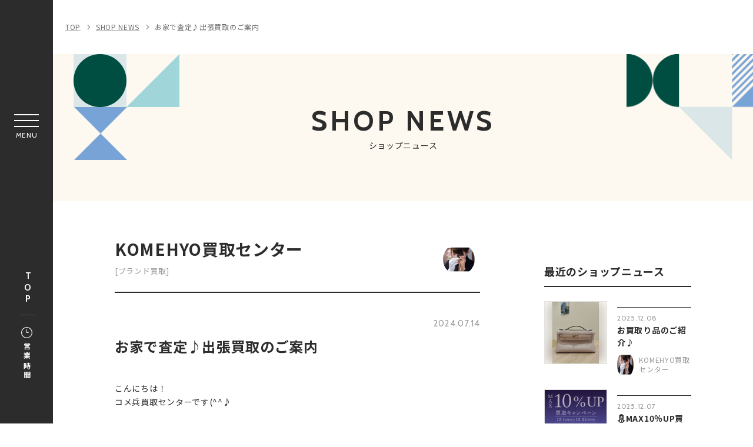

--- FILE ---
content_type: text/html; charset=UTF-8
request_url: https://www.tokyusquare-gardensite.com/shopblog/detail/?cd=022907&scd=000532
body_size: 12801
content:
 <!DOCTYPE html>
<html>
<head>
<!-- load-head-top -->
<script>(function(w,d,s,l,i){w[l]=w[l]||[];w[l].push({'gtm.start':
new Date().getTime(),event:'gtm.js'});var f=d.getElementsByTagName(s)[0],
j=d.createElement(s),dl=l!='dataLayer'?'&l='+l:'';j.async=true;j.src=
'https://www.googletagmanager.com/gtm.js?id='+i+dl;f.parentNode.insertBefore(j,f);
})(window,document,'script','dataLayer','GTM-TKQQQKD');</script>

<meta charset="utf-8">
<meta http-equiv="X-UA-Compatible" content="IE=edge" />
<meta name="viewport" content="width=device-width, initial-scale=1.0">
<meta name="description" content="こんにちは！コメ兵買取センターです(^^♪今回は便利なサービス「出張買取」をご紹介！・ブランドBAGが重くて持っていけない&hellip;・お子様が小さく外出し難い&hellip;・たくさんあって持っていくのが大変&hellip;そんな時はKOMEHYOの出張">
<meta name="keywords" content="">
<title>お家で査定♪出張買取のご案内 | ショップニュース | 東急スクエアガーデンサイト</title>
<meta property="og:site_name" content="東急スクエアガーデンサイト">
<meta property="og:type" content="article">
<meta property="og:url" content="https://tokyusquare-gardensite.com/shopblog/detail/?cd=022907&scd=000532">

<meta property="og:title" content="お家で査定♪出張買取のご案内 | ショップニュース | 東急スクエアガーデンサイト">

<meta property="og:description" content="こんにちは！コメ兵買取センターです(^^♪今回は便利なサービス「出張買取」をご紹介！・ブランドBAGが重くて持っていけない&hellip;・お子様が小さく外出し難い&hellip;・たくさんあって持っていくのが大変&hellip;そんな時はKOMEHYOの出張">
<meta property="og:image" content="https://www.tokyusquare-gardensite.com/uploads/images/resized/0x0/gardensite/000446/000446/893889dc.jpg">
<meta property="og:locale" content="ja_JP">
<meta property="fb:admins" content="100005423256030">

<link rel="icon" href="/favicon.ico" type="image/vnd.microsoft.icon">
<link rel="apple-touch-icon" href="/apple-touch-icon.png">

<link href="https://fonts.googleapis.com/css2?family=Cabin:wght@400;500;700&display=swap" rel="stylesheet">
<link href="https://fonts.googleapis.com/css2?family=Noto+Sans+JP:wght@400;500;700&display=swap" rel="stylesheet">
<link rel="stylesheet" href="/assets/css/reset.css" />
<link rel="stylesheet" href="/assets/css/cmn_style.css" />
<link rel="stylesheet" href="/assets/css/slick.css" />
<link rel="stylesheet" href="/assets/css/common.css" />
<link rel="stylesheet" href="/assets/css/shopblog.css" />

<script type="application/ld+json">
[
  {
    "@context": "http://schema.org",
    "@type": "BreadcrumbList",
    "itemListElement": [
      {
        "@type": "ListItem",
        "position": 1,
        "item": {
          "@id": "https://tokyusquare-gardensite.com/",
          "name": "東急スクエアガーデンサイト"
        }
      },
      {
        "@type": "ListItem",
        "position": 2,
        "item": {
          "@id": "https://tokyusquare-gardensite.com/shopblog/",
          "name": "お家で査定♪出張買取のご案内 | ショップニュース | 東急スクエアガーデンサイト"
        }
      }
    ]
  }
]
</script>

<!-- load-head-bottom -->
<script src="https://cdnjs.cloudflare.com/ajax/libs/jquery/3.7.1/jquery.min.js"></script>
<script>window.jQuery || document.write('<script src="/assets/js/jquery.js"><\/script>')</script>
</head>
<body class="pagetype-shopblog pagetype-detail">
<!-- load-body-top -->
<!-- Google Tag Manager (noscript) -->
<noscript><iframe src="https://www.googletagmanager.com/ns.html?id=GTM-TKQQQKD"
height="0" width="0" style="display:none;visibility:hidden"></iframe></noscript>
<!-- End Google Tag Manager (noscript) -->

<!-- SVG -->

<!-- icon-nav-access -->
<svg class="icon-svg" xmlns="http://www.w3.org/2000/svg" width="55.12" height="41.438" viewBox="0 0 55.12 41.438">
<symbol id="icon-nav-access">
<g>
<path id="パス_5848" data-name="パス 5848" class="cls-1" d="M38.16,31.34H14.05c0,.82,0,1.61,0,2.4a4.71,4.71,0,0,1-2.24,4.07,4.56,4.56,0,0,1-6.94-3.57c-.1-1.75,0-3.51,0-5.26a2,2,0,0,0-.19-.83,6.53,6.53,0,0,1-.71-3.1c0-1.91,0-3.81,0-5.72v-.56a13,13,0,0,1-1.63-.43,3.65,3.65,0,0,1,.93-7,21.81,21.81,0,0,1,2.29-.07.58.58,0,0,0,.59-.35C7.38,8.63,8.61,6.31,10,4.1A8.27,8.27,0,0,1,17.3,0q8.77,0,17.57,0c3.59,0,6.12,1.86,7.86,4.9q1.68,3,3.33,5.92a.73.73,0,0,0,.75.42,14.35,14.35,0,0,1,2.78.22A3.56,3.56,0,0,1,52.17,15a3.66,3.66,0,0,1-2.49,3.45c-.43.14-.89.22-1.39.34V25a6.78,6.78,0,0,1-.73,3.15,1.71,1.71,0,0,0-.18.77c0,1.67,0,3.34,0,5a4.71,4.71,0,0,1-4,4.48,4.66,4.66,0,0,1-5.22-4l0-.32C38.13,33.2,38.16,32.29,38.16,31.34ZM26.09,13.2H3.71a1.76,1.76,0,0,0-1.78,1.71v0a1.74,1.74,0,0,0,1.73,1.76h.73c1.16,0,1.46.3,1.46,1.44,0,2.27,0,4.53,0,6.8a5.57,5.57,0,0,0,.34,2A3.77,3.77,0,0,0,10,29.37q16.14,0,32.28,0l.41,0a3.7,3.7,0,0,0,3.2-2.11A4.46,4.46,0,0,0,46.35,25q0-3.49,0-7c0-.91.36-1.26,1.27-1.27.34,0,.68,0,1,0a1.62,1.62,0,0,0,1.47-1.1,1.65,1.65,0,0,0-.34-1.8,1.93,1.93,0,0,0-1.56-.58Q37.14,13.22,26.09,13.2Zm17.94-2A1.72,1.72,0,0,0,44,11c-1.11-1.94-2.15-3.9-3.34-5.79A6.61,6.61,0,0,0,34.69,2Q26.11,2,17.53,2A6.6,6.6,0,0,0,11.6,5.21c-1.2,1.92-2.26,3.92-3.38,5.88a.23.23,0,0,0,0,.14ZM6.74,30.51v3a5.42,5.42,0,0,0,.07.81,2.79,2.79,0,0,0,2.28,2.25A2.61,2.61,0,0,0,11.81,35c.55-1.19.2-2.43.31-3.67-1.85-.05-3.64.21-5.38-.81Zm33.37.81c0,.93,0,1.81,0,2.68a2.72,2.72,0,0,0,2.55,2.58,2.67,2.67,0,0,0,2.71-2.4c.1-1.16,0-2.34,0-3.65-1.67,1-3.49.72-5.29.79Z" />
<path id="パス_5849" data-name="パス 5849" class="cls-1" d="M13.48,21.07h2.65c.7,0,1.15.38,1.15,1s-.44,1-1.14,1q-2.66,0-5.31,0a1,1,0,0,1-1.15-1c0-.56.45-1,1.15-1C11.71,21.06,12.6,21.07,13.48,21.07Z" />
<path id="パス_5850" data-name="パス 5850" class="cls-1" d="M38.69,21.07h2.66c.7,0,1.15.37,1.16.94s-.44,1-1.17,1H36.08c-.7,0-1.15-.38-1.17-.95s.45-1,1.18-1S37.83,21.07,38.69,21.07Z" />
</g>
</symbol>
</svg>

<!-- icon-nav-event -->
<svg class="icon-svg" xmlns="http://www.w3.org/2000/svg" width="63.244" height="37.802" viewBox="0 0 63.244 37.802">
<symbol id="icon-nav-event">
<g>
<path class="cls-1" d="M42.22,9.51l-4.11-.45V1.16A1.15,1.15,0,0,0,36.59.06L14.35,7.86H3a3,3,0,0,0-3,3V22.07a3.1,3.1,0,0,0,2.11,2.87v11.5A1.15,1.15,0,0,0,3.24,37.6h6.4a1.13,1.13,0,0,0,1.1-.8l3.45-11.67h.15l22.25,7.79a1.17,1.17,0,0,0,1.52-1.11V23.42L42.22,23a4.84,4.84,0,0,0,4.31-4.82V14.33A4.83,4.83,0,0,0,42.22,9.51ZM8.78,35.29H4.4V25.13h7.39ZM13.4,22.83H3a.74.74,0,0,1-.68-.76V10.89A.7.7,0,0,1,3,10.17H13.4Zm22.4,7.35L15.7,23.1V9.86L35.81,2.78Zm8.43-12A2.54,2.54,0,0,1,42,20.67l-3.86.43V11.38L42,11.8a2.54,2.54,0,0,1,2.27,2.52Z" />
<path class="cls-1" d="M61.89,15.61H51.15a1.16,1.16,0,0,0-1.1,1.2,1.14,1.14,0,0,0,1.1,1.1H61.89a1.14,1.14,0,0,0,1.2-1.1,1.16,1.16,0,0,0-1.1-1.2Z" />
<path class="cls-1" d="M50.73,11A1,1,0,0,0,51,11l7.74-2a1.15,1.15,0,0,0-.52-2.25l-.05,0-7.74,2A1.15,1.15,0,0,0,50.73,11Z" />
<path class="cls-1" d="M58.76,24.23l-7.74-2a1.15,1.15,0,1,0-.57,2.23l7.74,2a1.15,1.15,0,0,0,.57-2.23Z" />
</g>
</symbol>
</svg>

<!-- icon-nav-floor -->
<svg class="icon-svg" xmlns="http://www.w3.org/2000/svg" width="45.988" height="38.235" viewBox="0 0 45.988 38.235">
<symbol id="icon-nav-floor">
<g>
<path class="cls-1" d="M46,6.32a.87.87,0,0,0-.6-.78L30.72.07a1.16,1.16,0,0,0-.78,0L15.66,5.4,1.37.07a1.1,1.1,0,0,0-.89,0A.84.84,0,0,0,0,.86v31a.86.86,0,0,0,.6.78l14.67,5.48a1.13,1.13,0,0,0,.77,0l14.29-5.34,14.28,5.34a1.34,1.34,0,0,0,.39.07,1.1,1.1,0,0,0,.51-.13.85.85,0,0,0,.48-.73ZM44,6.9V36.07L31.31,31.32V2.16ZM29.35,2.16V31.33L16.64,36.07V6.9ZM14.67,6.9V36.07L2,31.32V2.16Z" />
</g>
</symbol>
</svg>

<!-- icon-nav-restaurantcafe -->
<svg class="icon-svg" xmlns="http://www.w3.org/2000/svg" width="37.971" height="43.113" viewBox="0 0 37.971 43.113">
<symbol id="icon-nav-restaurantcafe">
<g>
<path id="パス_5848" data-name="パス 5848" class="cls-1" d="M22.49,0h2.07V9.23h4.3V0h2.06V9.23h4.34V0h2.09V11.1a6.49,6.49,0,0,1-3.27,5.8,1,1,0,0,0-.54,1c.26,3.68.47,7.37.69,11,.17,2.9.3,5.8.54,8.7a4.61,4.61,0,0,1-4.33,4.82,5,5,0,0,1-4.53-1.88,3.82,3.82,0,0,1-.86-2.77l.81-13.39c.14-2.24.27-4.48.42-6.72a.69.69,0,0,0-.4-.74,6.56,6.56,0,0,1-3.4-6c0-3.45,0-6.9,0-10.34Zm5.86,18c-.06.93-.12,1.88-.18,2.84l-.6,9.63-.45,7.35a2.39,2.39,0,0,0,.81,2,3.08,3.08,0,0,0,3.22.5,2.54,2.54,0,0,0,1.54-2.5q-.51-8.37-1-16.72c-.07-1.08-.14-2.15-.21-3.16Zm-3.72-6.87A4.57,4.57,0,0,0,27,15.48a5.78,5.78,0,0,0,6.17-.24,4.58,4.58,0,0,0,2.08-4.07Z" />
<path id="パス_5849" data-name="パス 5849" class="cls-1" d="M17.41,9.51A8.88,8.88,0,0,1,12.86,17a.84.84,0,0,0-.51.92c.35,5.44.67,10.88,1,16.31.06,1.13.1,2.27.21,3.39A4.48,4.48,0,0,1,10,42.34a5.06,5.06,0,0,1-5.57-2.1A3.71,3.71,0,0,1,3.84,38q.38-6.2.77-12.4c.16-2.58.3-5.15.47-7.72A.83.83,0,0,0,4.59,17,9.24,9.24,0,0,1,2.21,3,8.57,8.57,0,0,1,14.27,2,8.87,8.87,0,0,1,16.1,4.2,9.61,9.61,0,0,1,17.41,9.51Zm-2.07-.46a7.27,7.27,0,0,0-1.43-4.5A6.26,6.26,0,0,0,5.21,2.9a6.33,6.33,0,0,0-1.14,1A7.59,7.59,0,0,0,4,14.08a6.26,6.26,0,0,0,7.6,1.48,7.14,7.14,0,0,0,3.78-6.51ZM7.15,18c0,.63-.08,1.29-.12,1.95q-.56,8.91-1.1,17.83A2.54,2.54,0,0,0,8,40.57a2.71,2.71,0,0,0,3.37-1.83,2.66,2.66,0,0,0,.11-.84L10.37,19.34c0-.46-.07-.92-.11-1.31Z" />
</g>
</symbol>
</svg>

<!-- icon-nav-service -->
<svg class="icon-svg" xmlns="http://www.w3.org/2000/svg" width="53" height="48.048" viewBox="0 0 53 48.048">
<symbol id="icon-nav-service">
<g>
<path id="パス_3082" data-name="パス 3082" class="cls-1" d="M36.56,23.6H46.68a.85.85,0,0,0,.84-.84V16a.85.85,0,0,0-.84-.84H36.56a.85.85,0,0,0-.84.84v6.75A.85.85,0,0,0,36.56,23.6Zm5.9-6.74h3.37v5.06H42.46Zm-5.06,0h3.38v5.06H37.4Z" />
<path id="パス_3083" data-name="パス 3083" class="cls-1" d="M36.56,33.72H46.68a.85.85,0,0,0,.84-.85V26.13a.84.84,0,0,0-.84-.84H36.56a.84.84,0,0,0-.84.84v6.74A.85.85,0,0,0,36.56,33.72ZM42.46,27h3.37V32H42.46ZM37.4,27h3.38V32H37.4Z" />
<path id="パス_3084" data-name="パス 3084" class="cls-1" d="M52.16,46.36H50.89V.84A.84.84,0,0,0,50.05,0H19.7a.84.84,0,0,0-.84.84h0V15.17h-16A.85.85,0,0,0,2,16H2V46.36H.84a.85.85,0,0,0,0,1.69H52.16a.85.85,0,0,0,0-1.69Zm-14.75,0H32.35V43a2.53,2.53,0,1,1,5.06,0Zm-2.53-7.58A4.21,4.21,0,0,0,30.66,43v3.37H29V37.09H49.21v9.27H39.09V43a4.21,4.21,0,0,0-4.21-4.21ZM27.29,28.66V35.4H20.55V28.66ZM20.55,27V20.23h6.74V27Zm0-25.28H49.21V11.8H20.55Zm0,11.8H49.21V35.4H29V33.72h4.21a.84.84,0,0,0,.84-.84V26.13a.84.84,0,0,0-.84-.84H29V23.6h4.21a.84.84,0,0,0,.84-.84V16a.84.84,0,0,0-.84-.85H20.55ZM29,32V27h3.37V32Zm0-10.11V16.86h3.37v5.06ZM3.69,16.86h23.6v1.69H3.69ZM12.12,27V20.23h6.74V27Zm6.74,1.69V35.4H12.12V28.66ZM3.69,20.23h6.74V27H3.69Zm0,8.43h6.74V35.4H3.69Zm0,8.43h23.6v9.27h-5.9V39.62a.84.84,0,0,0-.84-.84H10.43a.84.84,0,0,0-.84.84v6.74H3.69Zm11,9.27H11.27v-5.9h3.38Zm5,0H16.33v-5.9H19.7Z" />
</g>
</symbol>
</svg>

<!-- icon-nav-shopnews -->
<svg class="icon-svg" xmlns="http://www.w3.org/2000/svg" width="50.218" height="38.49" viewBox="0 0 50.218 38.49">
<symbol id="icon-nav-shopnews">
<g>
<path class="cls-1" d="M42.24,8.61h4.58C47.65,8.61,48,9,48,9.8V29.4a6.73,6.73,0,0,1-1.84,4.82,6.37,6.37,0,0,1-4.74,2.1q-17.43,0-34.85,0a6.67,6.67,0,0,1-6.5-5.7,8.72,8.72,0,0,1-.07-1V3.88A3.78,3.78,0,0,1,3.89,0H38.25a3.84,3.84,0,0,1,4,4V8.61ZM35,1.91H4A1.91,1.91,0,0,0,1.88,4V29.53a4.59,4.59,0,0,0,.4,2,4.82,4.82,0,0,0,4.66,2.88q14.61,0,29.21,0h.33c0-.07,0-.1,0-.11-.13-.19-.26-.37-.4-.55a6.86,6.86,0,0,1-1.44-4.32q0-12,0-24.07A8.19,8.19,0,0,1,35,2S35,2,35,1.91Zm1.54,25.8c0,.73,0,1.42,0,2.1a4.79,4.79,0,1,0,9.58-.34q0-9.28,0-18.58c0-.12,0-.24,0-.37H42.24v16c0,.83-.32,1.15-1.16,1.15H36.52Zm3.83-1.91V4.07c0-.12,0-.25,0-.37a1.88,1.88,0,0,0-1.15-1.64,1.8,1.8,0,0,0-1.91.23A2.06,2.06,0,0,0,36.5,4.1q0,10.65,0,21.28v.42Z" />
<path class="cls-1" d="M12.58,17.23h5.63a.94.94,0,0,1,1.08,1.08V29.46c0,.79-.35,1.13-1.16,1.14h-11c-1,0-1.31-.31-1.31-1.29,0-3.61,0-7.21,0-10.82a1.58,1.58,0,0,1,.26-.93,1.11,1.11,0,0,1,.78-.32C8.78,17.22,10.68,17.23,12.58,17.23Zm4.83,11.44v-.42c0-2.91,0-5.81,0-8.72,0-.35-.1-.43-.44-.43H8.15l-.41,0v9.54Z" />
<path class="cls-1" d="M18.25,7.63H6.84c-.79,0-1.26-.54-1.07-1.21a.89.89,0,0,1,.78-.66,2.64,2.64,0,0,1,.49,0H29.86a.92.92,0,0,1,.9.92.94.94,0,0,1-.87,1H18.25Z" />
<path class="cls-1" d="M18.22,13.37H7a3.39,3.39,0,0,1-.45,0,.93.93,0,0,1-.17-1.81,2,2,0,0,1,.55-.07H29.6c.66,0,1.06.28,1.15.79a.92.92,0,0,1-.85,1.1H18.22Z" />
<path class="cls-1" d="M26.93,28.69h2.78a.94.94,0,0,1,1,.85.89.89,0,0,1-.78,1,2.12,2.12,0,0,1-.44,0H24.27l-.41,0a.92.92,0,0,1-.81-1,.9.9,0,0,1,.88-.9c.75,0,1.5,0,2.25,0Z" />
<path class="cls-1" d="M26.9,17.23h2.85a.94.94,0,0,1,1,.95,1,1,0,0,1-1,.92h-5.7a.94.94,0,1,1,0-1.87Z" />
<path class="cls-1" d="M26.92,24.84c-.94,0-1.88,0-2.81,0a.95.95,0,1,1,0-1.88c1.87,0,3.75,0,5.63,0a.94.94,0,1,1,0,1.88C28.79,24.85,27.86,24.84,26.92,24.84Z" />
</g>
</symbol>
</svg>

<!-- icon-nav-history -->
<svg class="icon-svg" xmlns="http://www.w3.org/2000/svg" width="53" height="40.836" viewBox="0 0 53 40.836">
<symbol id="icon-nav-history">
<g>
<path data-name="パス 5906" d="M52.117 4.417a.883.883 0 00-.883.883v31.8h-4.8a75.156 75.156 0 00-16.889 1.924 1.76 1.76 0 01-1.855-.737 20.08 20.08 0 0110.477-2.954h10.416a.883.883 0 00.883-.883v-6.183a.884.884 0 10-1.767 0v5.3H38.17A21.844 21.844 0 0027.383 36.4V12.367a.884.884 0 00-1.767 0V36.4a21.84 21.84 0 00-10.786-2.836H5.3v-31.8h13.6a6.718 6.718 0 016.713 6.718.884.884 0 101.767 0 6.718 6.718 0 016.72-6.715h13.6v22.967a.884.884 0 001.767 0V.883A.883.883 0 0048.583 0H34.1a8.491 8.491 0 00-7.6 4.71A8.491 8.491 0 0018.9 0H4.417a.883.883 0 00-.883.883V34.45a.883.883 0 00.883.883H14.83a20.079 20.079 0 0110.479 2.954 1.767 1.767 0 01-1.855.737A75.146 75.146 0 006.563 37.1h-4.8V5.3A.883.883 0 000 5.3v32.683a.883.883 0 00.883.883h5.68a73.418 73.418 0 0116.492 1.879 3.516 3.516 0 003.445-1.12 3.514 3.514 0 003.445 1.12 73.444 73.444 0 0116.492-1.879h5.68a.883.883 0 00.883-.883V5.3a.883.883 0 00-.883-.883z"/><path data-name="パス 5907" d="M23.605 7.608a8.462 8.462 0 00-4.7-1.425H8.833a.884.884 0 100 1.767h10.07a6.692 6.692 0 013.726 1.128.884.884 0 00.981-1.47z"/><path data-name="パス 5908" d="M44.167 6.183h-10.07a8.463 8.463 0 00-4.706 1.425.884.884 0 00.981 1.47 6.7 6.7 0 013.726-1.128h10.07a.884.884 0 100-1.767z"/><path data-name="パス 5909" d="M23.605 12.025a8.462 8.462 0 00-4.7-1.425H8.833a.884.884 0 100 1.767h10.07a6.692 6.692 0 013.726 1.128.884.884 0 00.981-1.47z"/><path data-name="パス 5910" d="M44.167 10.6h-10.07a8.464 8.464 0 00-4.706 1.425.884.884 0 00.981 1.47 6.7 6.7 0 013.726-1.128h10.07a.884.884 0 100-1.767z"/><path data-name="パス 5911" d="M23.605 16.442a8.462 8.462 0 00-4.7-1.425H8.833a.884.884 0 100 1.767h10.07a6.692 6.692 0 013.726 1.128.884.884 0 00.981-1.47z"/><path data-name="パス 5912" d="M44.167 15.017h-10.07a8.464 8.464 0 00-4.706 1.425.884.884 0 00.981 1.47 6.7 6.7 0 013.726-1.128h10.07a.884.884 0 100-1.767z"/><path data-name="パス 5913" d="M23.605 20.858a8.462 8.462 0 00-4.7-1.425H8.833a.884.884 0 100 1.767h10.07a6.692 6.692 0 013.726 1.128.884.884 0 00.981-1.47z"/><path data-name="パス 5914" d="M44.167 19.433h-10.07a8.463 8.463 0 00-4.706 1.425.884.884 0 10.981 1.47 6.7 6.7 0 013.726-1.128h10.07a.884.884 0 100-1.767z"/><path data-name="パス 5915" d="M23.605 25.275a8.461 8.461 0 00-4.7-1.425H8.833a.884.884 0 100 1.767h10.07a6.692 6.692 0 013.726 1.128.884.884 0 00.981-1.47z"/><path data-name="パス 5916" d="M44.167 23.85h-10.07a8.463 8.463 0 00-4.706 1.425.884.884 0 10.981 1.47 6.7 6.7 0 013.726-1.128h10.07a.884.884 0 100-1.767z"/><path data-name="パス 5917" d="M18.903 28.267H8.833a.884.884 0 000 1.767h10.07a6.691 6.691 0 013.726 1.128.884.884 0 00.981-1.47 8.462 8.462 0 00-4.707-1.425z"/><path data-name="パス 5918" d="M44.167 28.267h-10.07a8.464 8.464 0 00-4.706 1.425.884.884 0 00.981 1.47 6.7 6.7 0 013.726-1.128h10.07a.884.884 0 000-1.767z"/>
</g>
</symbol>
</svg>

<!-- icon-floor-btn -->
<svg class="icon-svg" xmlns="http://www.w3.org/2000/svg" width="29.246" height="23.143" viewBox="0 0 29.246 23.143">
<symbol id="icon-floor-btn">
<g>
<path data-name="" d="M20.243 0v6.586h-7.312v6.586H5.62v6.586H0v3.384h9v-6.585h7.312V9.97h7.312V3.384h5.619V0z" />
</g>
</symbol>
</svg>

<!-- icon-hour -->
<svg class="icon-svg" xmlns="http://www.w3.org/2000/svg" width="39.279" height="39.279" viewBox="0 0 39.279 39.279">
<symbol id="icon-hour">
<g>
<path data-name="パス 87" d="M19.639 0a19.639 19.639 0 1019.64 19.639A19.629 19.629 0 0019.639 0zm0 36.977a17.338 17.338 0 1117.338-17.338 17.357 17.357 0 01-17.338 17.338z" />
<path data-name="パス 88" d="M25.38 18.527h-4.629V9.449a1.112 1.112 0 10-2.225 0v10.19a1.112 1.112 0 001.112 1.112h5.741a1.112 1.112 0 000-2.225z" />
</g>
</symbol>
</svg>

<!-- icon-category-all -->
<svg class="icon-svg" xmlns="http://www.w3.org/2000/svg" width="46.84" height="47.817" viewBox="0 0 46.84 47.817">
<symbol id="icon-category-all">
<g id="c01">
<path class="cls-2" d="M27.85,28.38V45.32H44.34V28.38H27.85M27,25.88H45.19a1.67,1.67,0,0,1,1.65,1.69V46.13a1.67,1.67,0,0,1-1.65,1.69H27a1.67,1.67,0,0,1-1.65-1.69V27.57A1.67,1.67,0,0,1,27,25.88Z" />
<path class="cls-2" d="M2.5,28.38V45.32H19V28.38H2.5m-.85-2.5H19.84a1.67,1.67,0,0,1,1.65,1.69V46.13a1.67,1.67,0,0,1-1.65,1.69H1.65A1.67,1.67,0,0,1,0,46.13V27.57A1.67,1.67,0,0,1,1.65,25.88Z" />
<path class="cls-2" d="M2.5,2.5V19.44H19V2.5H2.5M1.65,0H19.84a1.67,1.67,0,0,1,1.65,1.69V20.25a1.67,1.67,0,0,1-1.65,1.69H1.65A1.67,1.67,0,0,1,0,20.25V1.69A1.67,1.67,0,0,1,1.65,0Z" />
<path class="cls-2" d="M27.85,2.5V19.44H44.34V2.5H27.85M27,0H45.19a1.67,1.67,0,0,1,1.65,1.69V20.25a1.67,1.67,0,0,1-1.65,1.69H27a1.67,1.67,0,0,1-1.65-1.69V1.69A1.67,1.67,0,0,1,27,0Z" />
</g>
</symbol>
</svg>

<!-- icon-category-fashion -->
<svg class="icon-svg" xmlns="http://www.w3.org/2000/svg" width="62.222" height="47.133" viewBox="0 0 62.222 47.133">
<symbol id="icon-category-fashion">
<g>
<path class="cls-1" d="M30.61,3h0a4.39,4.39,0,0,1,0,8.77,1.45,1.45,0,0,0-1.44,1.46v7L4.88,33.3A9.32,9.32,0,0,0,0,41.53v3.14a1.45,1.45,0,0,0,.42,1,1.41,1.41,0,0,0,1,.43H59.78a1.41,1.41,0,0,0,1-.43,1.45,1.45,0,0,0,.42-1V41.53a9.32,9.32,0,0,0-4.88-8.23L32.05,20.22V14.57l.39-.09a7.37,7.37,0,0,0,5.37-8.89A7.34,7.34,0,0,0,23.35,6.86h2.9A4.41,4.41,0,0,1,30.61,3Zm27.72,40.2H2.89V41.53a6.38,6.38,0,0,1,3.35-5.64L30.61,22.76,55,35.89a6.36,6.36,0,0,1,3.35,5.64Z" />
</g>
</symbol>
</svg>

<!-- icon-category-goods -->
<svg class="icon-svg" xmlns="http://www.w3.org/2000/svg" width="64.612" height="52.002" viewBox="0 0 64.612 52.002">
<symbol id="icon-category-goods">
<g>
<path class="cls-1" d="M8.68,24.66a3.73,3.73,0,1,0,3.72,3.73A3.73,3.73,0,0,0,8.68,24.66Zm0,5a1.24,1.24,0,1,1,1.24-1.24A1.24,1.24,0,0,1,8.68,29.63Z" />
<path class="cls-1" d="M55.89,24.66a3.73,3.73,0,1,0,3.73,3.73A3.73,3.73,0,0,0,55.89,24.66Zm1.24,3.73a1.24,1.24,0,1,1-1.24-1.24,1.23,1.23,0,0,1,1.24,1.24Z" />
<path class="cls-1" d="M64.41,27.07a8.7,8.7,0,0,0-8.52-7.38h-.15a8.81,8.81,0,0,0-8.55,8.82v4.18a57.18,57.18,0,0,0-14.91-1.82,57.29,57.29,0,0,0-14.91,1.82v-4.3a8.69,8.69,0,0,0-8.7-8.7H8.34A8.7,8.7,0,0,0,7.44,37v5.06a5,5,0,0,0,5,5v3.73A1.24,1.24,0,0,0,13.65,52h3.73a1.25,1.25,0,0,0,1.11-.69L20.63,47H43.94l2.14,4.28a1.25,1.25,0,0,0,1.11.69h3.73a1.24,1.24,0,0,0,1.24-1.24V47a5,5,0,0,0,5-5V37A8.7,8.7,0,0,0,64.41,27.07ZM16.6,49.51H14.89V47h3Zm31.36,0L46.72,47h3v2.48ZM56.17,34.6h-.28a1.25,1.25,0,0,0-1.24,1.24v6.22a2.48,2.48,0,0,1-2.49,2.48H12.4a2.48,2.48,0,0,1-2.48-2.48V35.84A1.25,1.25,0,0,0,8.67,34.6a6.21,6.21,0,0,1-6.21-6.21v-.24a6.22,6.22,0,0,1,12.42,0v5.3a20.57,20.57,0,0,0-3.1,1.31L13,36.93c.06,0,6.57-3.57,19.27-3.57s19.21,3.53,19.27,3.57l1.24-2.17a21.65,21.65,0,0,0-3.1-1.31V28.51a6.29,6.29,0,0,1,6.11-6.33,6.21,6.21,0,0,1,.38,12.42Z" />
<path class="cls-1" d="M10.12,7.83a5.66,5.66,0,0,1,2.25-4.39,4.73,4.73,0,0,1,3.55-1,121.12,121.12,0,0,0,32.72,0,4.76,4.76,0,0,1,3.56,1,5.73,5.73,0,0,1,2.25,4.39v9.22h2.4V7.83a8.13,8.13,0,0,0-3.19-6.29A7.09,7.09,0,0,0,48.33.06a119,119,0,0,1-32.1,0,7.08,7.08,0,0,0-5.32,1.48A8.13,8.13,0,0,0,7.72,7.83v9.22h2.4Z" />
</g>
</symbol>
</svg>

<!-- icon-category-restaurantcafe -->
<svg class="icon-svg" xmlns="http://www.w3.org/2000/svg" width="52.04" height="59.668" viewBox="0 0 52.04 59.668">
<symbol id="icon-category-restaurantcafe">
<g>
<path class="cls-1" d="M30.39,0h2.72V12.68H39V0h2.73V12.68h5.91V0h2.72a1.41,1.41,0,0,1,0,.21c0,5.13,0,10.26,0,15.4a8.53,8.53,0,0,1-2.24,5.68,8.68,8.68,0,0,1-2.74,2.11.26.26,0,0,0-.18.29c.12,1.8.22,3.59.33,5.39s.22,3.41.32,5.12l.3,5.1c.09,1.48.19,3,.28,4.44s.17,3,.26,4.44c.06,1,.11,2,.2,3.05a5.61,5.61,0,0,1-.45,2.69,6.31,6.31,0,0,1-5.25,4,6.54,6.54,0,0,1-7.27-5.18,5.24,5.24,0,0,1,0-1.48c.08-1.25.15-2.5.23-3.76s.15-2.5.22-3.75.16-2.5.23-3.74.15-2.52.23-3.78.15-2.48.22-3.72.16-2.53.23-3.79c.06-1,.13-2,.19-3.06,0-.67.08-1.35.11-2a.32.32,0,0,0-.16-.22A9.19,9.19,0,0,1,33,21.67a8.72,8.72,0,0,1-2.59-6.25c0-5.07,0-10.13,0-15.19Zm7.85,24.43c0,.24,0,.45,0,.67l-.18,3c-.08,1.27-.15,2.53-.23,3.8-.06,1-.13,2-.19,3-.07,1.26-.14,2.52-.22,3.78s-.16,2.52-.23,3.78c-.09,1.48-.17,3-.26,4.44s-.19,3-.28,4.46a3.22,3.22,0,0,0,0,.76,3.83,3.83,0,0,0,7.59,0,7.7,7.7,0,0,0,0-1.27c-.07-1.26-.15-2.51-.22-3.76s-.16-2.49-.23-3.74L43.43,39l-.27-4.41-.3-5.1c-.1-1.55-.19-3.1-.28-4.65,0-.13,0-.26,0-.4A10.51,10.51,0,0,1,38.24,24.43Zm-5.16-9.29a7.11,7.11,0,0,0,3.15,5.76,7,7,0,0,0,7.79.33,7.14,7.14,0,0,0,3.69-6.09Z" />
<path class="cls-1" d="M23.51,12.34a12.37,12.37,0,0,1-6.72,11.09.35.35,0,0,0-.21.4c.13,2.17.27,4.33.4,6.5l.42,6.83q.18,3.08.37,6.13c.12,2.05.25,4.11.37,6.16a20.86,20.86,0,0,1,.12,2.49,6.2,6.2,0,0,1-2.86,4.93,6.52,6.52,0,0,1-7.66-.24,6.32,6.32,0,0,1-2.52-4.4,5.65,5.65,0,0,1,0-1.16c.07-1.24.15-2.49.22-3.73l.27-4.46c.07-1.25.15-2.49.23-3.74s.15-2.52.22-3.78.15-2.46.23-3.69.15-2.56.23-3.84.14-2.49.24-3.74a.68.68,0,0,0-.4-.78A11.83,11.83,0,0,1,.22,14.66,12.34,12.34,0,0,1,3.89,3.18,10.78,10.78,0,0,1,10.4.08,11.15,11.15,0,0,1,20,3.59a12.19,12.19,0,0,1,3.31,6.69C23.42,11,23.44,11.68,23.51,12.34Zm-2.76-.2c0-.29-.05-.76-.11-1.23a9.83,9.83,0,0,0-3.52-6.5,8.16,8.16,0,0,0-6.74-1.85A8.43,8.43,0,0,0,5,5.79a10.2,10.2,0,0,0-2.2,7.5,10,10,0,0,0,2.56,6,8.44,8.44,0,0,0,12.36.44A10.36,10.36,0,0,0,20.75,12.14ZM13.89,24.49c-.73.05-1.44.15-2.15.15s-1.43-.1-2.16-.15c0,.66-.08,1.36-.12,2.06l-.24,3.84-.18,3C9,34.69,8.89,36,8.81,37.23l-.18,3c-.08,1.28-.15,2.55-.23,3.82-.06,1-.13,2-.19,3.06C8.14,48.41,8.06,49.68,8,51a5.85,5.85,0,0,0,0,1.32,3.82,3.82,0,0,0,7.59-.83c-.11-1-.14-2-.2-3-.07-1.26-.15-2.52-.22-3.78s-.16-2.49-.23-3.74-.15-2.52-.23-3.78-.15-2.49-.23-3.73-.15-2.52-.22-3.78L14,25.75C14,25.31,13.92,24.88,13.89,24.49Z" />
</g>
</symbol>
</svg>

<!-- icon-category-service -->
<svg class="icon-svg" xmlns="http://www.w3.org/2000/svg" width="52.403" height="51.19" viewBox="0 0 52.403 51.19">
<symbol id="icon-category-service">
<g>
<path class="cls-1" d="M12.49,51.2a4,4,0,0,1-3.1-1.46,5.1,5.1,0,0,1-.91-4.33L10.56,33l-8.85-8.8A4.92,4.92,0,0,1,.14,19.35l0-.16a4.79,4.79,0,0,1,4.12-3L16.5,14.35,22,3.06A4.79,4.79,0,0,1,26.05,0h.19a4.79,4.79,0,0,1,4.09,3.05l5.46,11.3L48,16.16a4.83,4.83,0,0,1,4.12,3l0,.16a4.85,4.85,0,0,1-1.57,4.87L41.75,33l2.09,12.49A5,5,0,0,1,43,49.69a4.08,4.08,0,0,1-3.21,1.5,5.7,5.7,0,0,1-2.68-.74L26.15,44.59,15.2,50.46a5.68,5.68,0,0,1-2.64.74ZM2.55,20a2.4,2.4,0,0,0,.81,2.32l.08.08,9.8,9.75L10.93,45.92a2.65,2.65,0,0,0,.42,2.28,1.51,1.51,0,0,0,1.16.5A3.27,3.27,0,0,0,14,48.28l12.16-6.53,12.13,6.51a3.29,3.29,0,0,0,1.53.44A1.51,1.51,0,0,0,41,48.15a2.56,2.56,0,0,0,.4-2.13L39.07,32.16l9.87-9.81A2.41,2.41,0,0,0,49.75,20a2.31,2.31,0,0,0-2-1.36h-.11l-13.55-2L28,4a2.28,2.28,0,0,0-1.86-1.48A2.28,2.28,0,0,0,24.28,4l-.05.11L18.18,16.63l-13.67,2A2.27,2.27,0,0,0,2.55,20Z" />
</g>
</symbol>
</svg>

<!-- icon-floor-btn -->
<svg class="icon-svg" xmlns="http://www.w3.org/2000/svg" width="29.246" height="23.143" viewBox="0 0 29.246 23.143">
<symbol id="icon-floor-btn">
<g>
<path data-name="" d="M20.243 0v6.586h-7.312v6.586H5.62v6.586H0v3.384h9v-6.585h7.312V9.97h7.312V3.384h5.619V0z" />
</g>
</symbol>
</svg>
<div id="page">
	<header class="cmn-hd">
	<nav class="gnav">
		<div class="menu-hbg btn-nav-open">
			<span></span>
			<span></span>
			<span></span>
			<span class="menu-txt">MENU</span>
		</div>
				<div id="modal-overlay">
			<div class="nav-inner">
				<div class="btn-close">
					<p class="close-txt">CLOSE</p>
				</div>
				<div class="detail-box">
					<ul class="gnav-list">
						<li>
							<a href="/shopblog/">
								<svg class="hd-gnav01" width="50.218" height="38.49" viewBox="0 0 50.218 38.49">
									<use xlink:href='#icon-nav-shopnews'></use>
								</svg>
								<p class="nav-txt">ショップニュース</p>
							</a>
						</li>
						<li>
							<a href="/event/">
								<svg class="hd-gnav02" width="63.244" height="37.802" viewBox="0 0 63.244 37.802">
									<use xlink:href='#icon-nav-event'></use>
								</svg>
								<p class="nav-txt">イベント&ニュース</p>
							</a>
						</li>
						<li>
							<a href="/floor/">
								<svg class="hd-gnav03" width="45.988" height="38.235" viewBox="0 0 45.988 38.235">
									<use xlink:href='#icon-nav-floor'></use>
								</svg>
								<p class="nav-txt">ショップガイド</p>
							</a>
						</li>
						<li>
							<a href="/service/">
								<svg class="hd-gnav06" width="53" height="48.048" viewBox="0 0 53 48.048">
									<use xlink:href='#icon-nav-service'></use>
								</svg>
								<p class="nav-txt">施設案内•営業時間</p>
							</a>
						</li>
						<li>
							<a href="/access/">
								<svg class="hd-gnav05" width="55.12" height="41.438" viewBox="0 0 55.12 41.438">
									<use xlink:href='#icon-nav-access'></use>
								</svg>
								<p class="nav-txt">アクセス</p>
							</a>
						</li>
						<li>
							<a href="/history/">
								<svg class="hd-gnav05" width="53" height="40.836" viewBox="0 0 53 40.836">
									<use xlink:href='#icon-nav-history'></use>
								</svg>
								<p class="nav-txt">田園調布の歴史</p>
							</a>
						</li>

					</ul><!-- .gnav-list -->

                                                                                    <div class="hour-info">
                        <div class="hour-info-inner">
                          <div class="hour-ttl"><a href="/service/#hour"><p class="hour-info-icon"><svg class="hd-nav-icon02" width="39.279" height="39.279" viewBox="0 0 39.279 39.279"><use xlink:href='#icon-hour'></use></svg></p>営業時間</a></div>
                          <ul class="shophour-list">
                            <li>ショップ<br><span class="num">10:00～20:00</span></li>
                            <li>レストラン<br><span class="num">10:00～21:00</span></li>
                          </ul>
                                                      <div class="hour-note">※店舗によって営業時間が異なります<br />
※ショップブログの情報・金額等は掲載日時点のものです</div>
                                                  </div><!-- .hour-info-inner -->
                        <div class="btn"><a href="/service/#hour">詳細はこちら</a></div>
                      </div><!-- .hour-info -->
                                      </div><!-- .detail-box -->
                </div><!-- .nav-inner -->
              </div><!-- #modal-overlay -->
            </nav>
		<h1 class="sp-logo"><a href="/"><img src="/assets/images/common/logo-sc.svg" alt="東急スクエアガーデンサイト"></a></h1>
	<div class="sp-hour-icon"><a href="/service/#hour"><img src="/assets/images/common/icon-hour.svg" alt="営業時間">
			<p>営業時間</p>
		</a></div>
		<div class="pc-txtnav">
		<ul>
			<li class="txt-top"><a href="/">TOP</a></li>
			<li class="txt-hour"><a href="/service/#hour"><svg class="hd-nav-icon02" width="39.279" height="39.279" viewBox="0 0 39.279 39.279"><use xlink:href='#icon-hour'></use></svg>営業時間</a></li>
		</ul>
	</div><!-- .pc-txtnav -->
</header>
<div id="modal-bg"></div>
	<div class="page-bd">
    		<div class="breadcrumb-box">
			<ul class="breadcrumb">
				<li><a href="/">TOP</a></li>
				<li><a href="/shopblog/">SHOP NEWS</a></li>
        <li><a href="/shopblog/">お家で査定♪出張買取のご案内</a></li>
			</ul>
		</div><!-- .breadcrumb-box -->
		<div class="page-ttl ttl01">
			<h2>SHOP NEWS</h2>
			<p class="ttl-jp">ショップニュース</p>
		</div><!-- .page-ttl -->
		<section class="main-box fade-element">
      <div class="pc-l-wrapper">
			 <div class="box-inner">
				<article class="entry-detail">
        <div class="shopname-box">
            <div class="txt-box">
              <p class="shopname">KOMEHYO買取センター</p>
              <p class="category">[ブランド買取]</p>
            </div><!-- .txt-box -->
            <div class="staffinfo">
                                                          <div class="shopimg"><img src="https://www.tokyusquare-gardensite.com/uploads/images/resized/200x200/gardensite/000334/000334/0cdb542b.jpg" alt="KOMEHYO買取センター"></div>
              <div class="shopname"></div>
            </div>
          </div><!-- .shopname-box -->
          
          <div class="date-txt">
                        <span class="date">2024.07.14</span>
          </div><!-- .date-txt -->

          <p class="title">お家で査定♪出張買取のご案内</p>
          <div class="main-txt"><p>こんにちは！<br />コメ兵買取センターです(^^♪<br /><br />今回は便利なサービス「出張買取」をご紹介！<br /><img src="https://tmd-web1.pictona.jp/scc-admin/asset/gardensite/000446/000446/273a9184.jpg" alt="画像" /><br />・ブランドBAGが重くて持っていけない&hellip;<br />・お子様が小さく外出し難い&hellip;<br />・たくさんあって持っていくのが大変&hellip;<br /><br />そんな時はKOMEHYOの出張買取をご利用ください！！<br />宝石、貴金属、ブランドジュエリー、ブランド時計、 ブランドBAG(一部ブランドのみ)・財布・小物、 ブランド衣料(一部ブランドのみ)など様々なお品物を取り扱っております。<br /><br />＊買取の流れはカンタン＊<br />①訪問日のご予約　&rarr;お電話でOK！<br />②ご自宅へ伺い、査定<br />③提示価格にご納得いただけたら、その場でお支払い<br /><br />詳細はこちらのＨＰをご覧ください(*'&omega;'*)</p>
<p><a title="KOMEHYO出張買取" href="https://komehyo.jp/include_html/businesstrip/">https://komehyo.jp/include_html/businesstrip/</a></p>
<p><br />ご不明点ございましたらお気軽にお問い合わせくださいませ！</p></div><!-- .main-txt -->

                                  <ul class="sns-list">
              <li class="line">
                <a href="https://social-plugins.line.me/lineit/share?url=https%3A%2F%2Fwww.tokyusquare-gardensite.com%2Fshopblog%2Fdetail%2F%3Fcd%3D022907%26scd%3D000532" target="_blank">
                  <div class="sns-icon"><img src="/assets/images/common/icon-cmn-line.svg" alt="LINE"></div>
                  <div class="sns-ttl">LINE</div>
                </a>
              </li>
              <li class="twitter">
                <a href="https://twitter.com/share?text=%E3%81%8A%E5%AE%B6%E3%81%A7%E6%9F%BB%E5%AE%9A%E2%99%AA%E5%87%BA%E5%BC%B5%E8%B2%B7%E5%8F%96%E3%81%AE%E3%81%94%E6%A1%88%E5%86%85+%7C+%E3%82%B7%E3%83%A7%E3%83%83%E3%83%97%E3%83%8B%E3%83%A5%E3%83%BC%E3%82%B9+%7C+%E6%9D%B1%E6%80%A5%E3%82%B9%E3%82%AF%E3%82%A8%E3%82%A2%E3%82%AC%E3%83%BC%E3%83%87%E3%83%B3%E3%82%B5%E3%82%A4%E3%83%88&amp;url=https%3A%2F%2Fwww.tokyusquare-gardensite.com%2Fshopblog%2Fdetail%2F%3Fcd%3D022907%26scd%3D000532" target="_blank">
                  <div class="sns-icon"><img src="/assets/images/common/icon-cmn-tw.svg" alt="（旧Twitter）"></div>
                  <div class="sns-ttl">（旧Twitter）</div>
                </a>
              </li>
              <li class="facebook">
                <a href="https://www.facebook.com/sharer/sharer.php?u=https%3A%2F%2Fwww.tokyusquare-gardensite.com%2Fshopblog%2Fdetail%2F%3Fcd%3D022907%26scd%3D000532" target="_blank">
                  <div class="sns-icon"><img src="/assets/images/common/icon-cmn-fb.svg" alt="Facebook"></div>
                  <div class="sns-ttl">Facebook</div>
                </a>
              </li>
            </ul>
                    <div class="pager-box">
                          <div class="pager btn-back"><a href="?cd=022908&scd=000532">BACK<br class="sp-view"><i class="icon-arrow01"></i></a></div>
                        <div class="pager page-back"><a href="/shopblog/">ショップニュース一覧へ</a></div>
                          <div class="pager btn-next"><a href="?cd=022792&scd=000532">NEXT<br class="sp-view"><i class="icon-arrow01"></i></a></div>
                      </div><!-- .pager-box -->
        </div><!-- .box-inner -->
      </article><!-- .entry-detail -->

            <a href="/floor/detail/?cd=000532">
        <div class="blog-shopinfo">
          <div class="box-inner">
            <div class="shop-logo"><img src="https://www.tokyusquare-gardensite.com/uploads/images/resized/236x236/gardensite/000334/000334/0cdb542b.jpg" alt="KOMEHYO買取センター"></div>

            <div class="shop-txt">
                                                          
                                  <div class="floor">
                  本館 2F                                                  </div>

              <div class="shopname">KOMEHYO買取センター</div>
              <div class="category">[ブランド買取]</div>
            </div>
          </div><!-- .box-inner -->
        </div><!-- .blog-shopinfo -->
      </a>
    </div><!-- .pc-l-wrapper -->
        
    <div class="pc-r-wrapper box-inner">
      <div class="news-recent-box">
        <h3 class="news-recent-ttl">最近のショップニュース</h3>
        <ul class="article-list">
                      
                                            
              <li>
                <a href="/shopblog/detail/?cd=028863&scd=000532">
                  <div class="thumb-box">
                    <div class="img-bg" style="background-image:url(https://www.tokyusquare-gardensite.com/uploads/images/resized/420x0/gardensite/000446/000446/a8bf81c7.jpeg);"></div>
                    <img src="https://www.tokyusquare-gardensite.com/uploads/images/resized/420x0/gardensite/000446/000446/a8bf81c7.jpeg" alt="お買取り品のご紹介♪">
                                      </div>
                  <div class="txt-box">
                    <div class="date">2025.12.08</div>
                    <div class="title">お買取り品のご紹介♪</div>
                    <div class="staffinfo">
                                                                                          <div class="shopimg"><img src="https://www.tokyusquare-gardensite.com/uploads/images/resized/200x200/gardensite/000334/000334/0cdb542b.jpg" alt="KOMEHYO買取センター"></div>
                      <div class="shopname">
                      KOMEHYO買取センター<br>                      </div>
                    </div>
                  </div><!-- .txt-box -->
                </a>
              </li>
            
                                            
              <li>
                <a href="/shopblog/detail/?cd=028864&scd=000532">
                  <div class="thumb-box">
                    <div class="img-bg" style="background-image:url(https://www.tokyusquare-gardensite.com/uploads/images/resized/420x0/gardensite/000446/000446/91570300.jpg);"></div>
                    <img src="https://www.tokyusquare-gardensite.com/uploads/images/resized/420x0/gardensite/000446/000446/91570300.jpg" alt="⛄MAX10％UP買取キャンペーン⛄">
                                      </div>
                  <div class="txt-box">
                    <div class="date">2025.12.07</div>
                    <div class="title">⛄MAX10％UP買取キャンペーン⛄</div>
                    <div class="staffinfo">
                                                                                          <div class="shopimg"><img src="https://www.tokyusquare-gardensite.com/uploads/images/resized/200x200/gardensite/000334/000334/0cdb542b.jpg" alt="KOMEHYO買取センター"></div>
                      <div class="shopname">
                      KOMEHYO買取センター<br>                      </div>
                    </div>
                  </div><!-- .txt-box -->
                </a>
              </li>
            
                                            
              <li>
                <a href="/shopblog/detail/?cd=028369&scd=000532">
                  <div class="thumb-box">
                    <div class="img-bg" style="background-image:url(https://www.tokyusquare-gardensite.com/uploads/images/resized/420x0/gardensite/000446/000446/a1235901.jpg);"></div>
                    <img src="https://www.tokyusquare-gardensite.com/uploads/images/resized/420x0/gardensite/000446/000446/a1235901.jpg" alt="♪宅配買取のご案内♪">
                                      </div>
                  <div class="txt-box">
                    <div class="date">2025.11.03</div>
                    <div class="title">♪宅配買取のご案内♪</div>
                    <div class="staffinfo">
                                                                                          <div class="shopimg"><img src="https://www.tokyusquare-gardensite.com/uploads/images/resized/200x200/gardensite/000334/000334/0cdb542b.jpg" alt="KOMEHYO買取センター"></div>
                      <div class="shopname">
                      KOMEHYO買取センター<br>                      </div>
                    </div>
                  </div><!-- .txt-box -->
                </a>
              </li>
                              </ul><!-- .article-list -->
        
        <h3 class="news-recent-ttl">このショップのニュース一覧</h3>
        <div class="archive-box">
          <div class="selector-wrapper">
            <select name="selector" class="selector" onChange="location.href=value;">
              <option value="javascript:void(0);">選択してください</option>
                                              <option value="/shopblog/archive_shop/?scd=000532&yearmonth=202512">2025.12</option>
                                              <option value="/shopblog/archive_shop/?scd=000532&yearmonth=202511">2025.11</option>
                                              <option value="/shopblog/archive_shop/?scd=000532&yearmonth=202510">2025.10</option>
                                              <option value="/shopblog/archive_shop/?scd=000532&yearmonth=202509">2025.09</option>
                                              <option value="/shopblog/archive_shop/?scd=000532&yearmonth=202508">2025.08</option>
                                              <option value="/shopblog/archive_shop/?scd=000532&yearmonth=202506">2025.06</option>
                                              <option value="/shopblog/archive_shop/?scd=000532&yearmonth=202505">2025.05</option>
                                              <option value="/shopblog/archive_shop/?scd=000532&yearmonth=202504">2025.04</option>
                                              <option value="/shopblog/archive_shop/?scd=000532&yearmonth=202503">2025.03</option>
                                              <option value="/shopblog/archive_shop/?scd=000532&yearmonth=202502">2025.02</option>
                                              <option value="/shopblog/archive_shop/?scd=000532&yearmonth=202412">2024.12</option>
                                              <option value="/shopblog/archive_shop/?scd=000532&yearmonth=202411">2024.11</option>
                                              <option value="/shopblog/archive_shop/?scd=000532&yearmonth=202410">2024.10</option>
                                              <option value="/shopblog/archive_shop/?scd=000532&yearmonth=202409">2024.09</option>
                                              <option value="/shopblog/archive_shop/?scd=000532&yearmonth=202408">2024.08</option>
                                              <option value="/shopblog/archive_shop/?scd=000532&yearmonth=202407">2024.07</option>
                                              <option value="/shopblog/archive_shop/?scd=000532&yearmonth=202406">2024.06</option>
                                              <option value="/shopblog/archive_shop/?scd=000532&yearmonth=202405">2024.05</option>
                                              <option value="/shopblog/archive_shop/?scd=000532&yearmonth=202404">2024.04</option>
                                              <option value="/shopblog/archive_shop/?scd=000532&yearmonth=202403">2024.03</option>
                                              <option value="/shopblog/archive_shop/?scd=000532&yearmonth=202402">2024.02</option>
                                              <option value="/shopblog/archive_shop/?scd=000532&yearmonth=202401">2024.01</option>
                          </select>
          </div><!-- .selector-wrapper -->
        </div><!-- .archive-box -->
      </div><!-- .news-recent-box -->
		</div><!-- .box-inner -->

		</section><!-- .main-box -->
	</div><!-- .page-bd -->
	<div class="btn-pagetop btn-hide"><img src="/assets/images/common/icon-pagetop.svg" alt="PAGE TOP"></div>
<section class="ft-bnr-box">
  <div class="box-inner">
    <ul class="bnr-list">
                      
                                            
                      <li><a href="https://www.findlocal.tokyu-tmd.com/" target="_blank"><img src="https://www.tokyusquare-gardensite.com/uploads/images/resized/354x190/gardensite/000334/000334/2fe647cc.jpg" alt="FINDLOCAL"></a></li>
                          
                                            
                      <li><a href="https://www.sustainability-action.tokyu-tmd.com" target="_blank"><img src="https://www.tokyusquare-gardensite.com/uploads/images/resized/354x190/gardensite/000334/000334/631d7f6c.jpg" alt="「サスティナブルな社会の実現」に向けたSCの取り組みについて"></a></li>
                          
                                            
                      <li><a href="https://www.topcard.co.jp/" target="_blank"><img src="https://www.tokyusquare-gardensite.com/uploads/images/resized/354x190/gardensite/000334/000334/41424d02.jpg" alt="東急カード"></a></li>
                          
                                            
                      <li><a href="https://shop.tokyu-bell.jp/tokyu-store/precce/index.html" target="_blank"><img src="https://www.tokyusquare-gardensite.com/uploads/images/resized/354x190/gardensite/000334/000334/69d8c743.jpg" alt="プレッセネットスーパー"></a></li>
                          
                                            
                      <li><a href="https://www.tokyu-store.co.jp/precce/" target="_blank"><img src="https://www.tokyusquare-gardensite.com/uploads/images/resized/354x190/gardensite/000334/000334/7f379fb5.jpg" alt="プレッセ"></a></li>
                        		</ul><!-- .bnr-list -->
	</div><!-- .box-inner -->
</section><!-- .ft-bnr-box -->
<footer>
	<div class="gmap-box">
		<iframe src="https://www.google.com/maps/embed?pb=!1m18!1m12!1m3!1d3244.2251974551623!2d139.66505721525647!3d35.59751118021397!2m3!1f0!2f0!3f0!3m2!1i1024!2i768!4f13.1!3m3!1m2!1s0x6018f516ef1bb4d5%3A0x360bc48c93e9f104!2z5p2x5oCl44K544Kv44Ko44KiIOOCrOODvOODh-ODs-OCteOCpOODiA!5e0!3m2!1sja!2sjp!4v1597655228227!5m2!1sja!2sjp" frameborder="0" style="border:0;" allowfullscreen="" aria-hidden="false" tabindex="0"></iframe>
	</div>
	<div class="ft-infobox">
		<div class="ft-logo"><a href="/"><img src="/assets/images/common/logo-sc.svg" alt="東急スクエアガーデンサイト"></a></div>
		<div class="ft-txt-box">
			<address>
				〒145-0071<br>
				東京都大田区田園調布2-62-3<br>
				TEL.03-5483-5109<br>
				対応時間：9:30〜17:00
			</address>
		</div><!-- .flex-wrapper -->
	</div><!-- .ft-infobox -->
	<div class="ft-linkbox">
		<ul class="ft-link">
			<li><a href="/faq/">よくある質問</a></li>
			<li><a href="/sitemap/">サイトマップ</a></li>
			<li><a href="/links/">リンク集</a></li>
			<li><a href="https://www.tokyu-tmd.co.jp/privacy/" target="_blank">プライバシーポリシー</a></li>
			<li><a href="http://www.tokyu-tmd.co.jp/" target="_blank">会社概要</a></li>
			<li><a href="https://www.tokyu-tmd.co.jp/social/" target="_blank">ソーシャルメディア<br class="sp-view">利用規約</a></li>
			<li><a href="/recruit/">スタッフ募集</a></li>
		</ul>
	</div><!-- .ft-linkbox -->
	<div class="copyright">Copyright (C) TOKYU SQUARE GARDEN SITE.All Rights Reserved.</div>

</footer><!-- / page --></div>



<script src="/assets/js/slick.min.js"></script>
<script src="/assets/js/common.js"></script>
<script src="/assets/js/shopblog.js"></script>

<!-- load-body-bottom -->
</body>
</html>

--- FILE ---
content_type: text/css
request_url: https://www.tokyusquare-gardensite.com/assets/css/common.css
body_size: 9607
content:
@charset "UTF-8";
/* CSS Document */
/* 基本設定-------------------------------------------*/
a {
  text-decoration: none;
  transition: all  0.3s;
  color: #2C2C2C;
}

a:hover {
  opacity: 0.6;
}

a img,
a svg {
  text-decoration: none;
  transition: all  0.3s;
  color: #2C2C2C;
}

img {
  max-width: 100%;
  height: auto;
}

svg {
  backface-visibility: hidden;
  transform: translateZ(0);
}

div, li, header, footer, dt, dd, section {
  box-sizing: border-box;
}

input, textarea, select {
  -webkit-appearance: none;
  border-radius: 0;
  line-height: 1.2;
}

select::-ms-expand {
  display: none;
}

.pc-view {
  display: none !important;
}

.sp-view {
  display: block !important;
}

@media screen and (min-width: 769px) {
  .pc-view {
    display: block !important;
  }
  .sp-view {
    display: none !important;
  }
}

/*-- Base --*/
html {
  overflow-y: scroll;
  -webkit-overflow-scrolling: touch;
  -webkit-tap-highlight-color: rgba(0, 0, 0, 0);
  -webkit-text-size-adjust: 100%;
  -ms-text-size-adjust: 100%;
}

body {
  color: #2C2C2C;
  background: #FFF;
  line-height: 1.7;
  font-family: "Noto Sans JP", "ヒラギノ角ゴシック", "Hiragino Kaku Gothic", "游ゴシック", YuGothic, "メイリオ", Meiryo,sans-serif;
  font-size: 14px;
  width: 100%;
  word-wrap: break-word;
  letter-spacing: 0.05em;
}

@media screen and (min-width: 769px) {
  a[href*="tel:"] {
    pointer-events: none;
    cursor: default;
    text-decoration: none;
  }
}

/*-- HTML5 elements --*/
article, aside, details, figcaption, figure, footer, header, nav, section, summary {
  display: block;
  margin: 0;
  padding: 0;
}

.clearfix:after {
  content: ".";
  display: block;
  clear: both;
  height: 0;
  visibility: hidden;
}

.clearfix {
  min-height: 1px;
}

* html .clearfix {
  height: 1px;
  /*\*/
  /*/
  height: auto;
  overflow: hidden;
  /**/
}

strong {
  font-weight: bold;
}

section {
  position: relative;
}

::selection {
  background: #9c9c9c;
  color: #fff;
}

::-moz-selection {
  background: #9c9c9c;
  color: #fff;
}

/* アニメーション-------------------------------------------*/
.fade-element {
  opacity: 0;
  transform: translateY(20px);
  transition: all .5s;
}

.fadein {
  opacity: 1 !important;
  transform: translateY(0);
}

/* 細かいパーツ-------------------------------------------*/
#page {
  position: relative;
}

@media screen and (min-width: 769px) {
  #page {
    padding-left: 90px;
    overflow-y: hidden;
  }
}

.flex-wrapper {
  display: flex;
}

.main-box {
  padding: 30px 0 20px;
}

.box-inner {
  margin: 0 17px;
  position: relative;
}

.page-bd {
  padding-top: 97px;
}

@media screen and (min-width: 769px) {
  .main-box {
    padding: 70px 20px 50px;
  }
  .box-inner {
    margin: 0 auto;
    max-width: 980px;
  }
  .page-bd {
    padding-top: 0;
  }
}

h2 {
  font-family: "Cabin", "Noto Sans JP", "ヒラギノ角ゴシック", "Hiragino Kaku Gothic", "游ゴシック", YuGothic, "メイリオ", Meiryo,sans-serif;
  font-weight: bold;
  line-height: 1.3;
  letter-spacing: 0.1em;
}

.mds-ttl {
  font-family: "Cabin", "Noto Sans JP", "ヒラギノ角ゴシック", "Hiragino Kaku Gothic", "游ゴシック", YuGothic, "メイリオ", Meiryo,sans-serif;
  font-weight: bold;
  line-height: 1.3;
  letter-spacing: 0.1em;
  font-size: 30px;
  margin-bottom: 5px;
  text-align: center;
}

@media screen and (min-width: 769px) {
  .mds-ttl {
    font-size: 38px;
  }
}

.font-en {
  font-family: "Cabin", sans-serif;
}

.icon-svg {
  position: absolute;
  width: 0;
  height: 0;
}

.icon-svg .ft-mainlogo .logo-parts01,
.icon-svg .ft-mainlogo .logo-parts02 {
  fill: #970045;
}

.icon-svg .ft-mainlogo .logo-parts03 {
  fill: #000000;
}

.icon-new {
  position: absolute;
  top: 0;
  left: 0;
  font-family: "Cabin", sans-serif;
  font-weight: bold;
  color: #FFF;
  background: #ED3D53;
  text-align: center;
  font-size: 12px;
  padding: 3px 7px;
}

@media screen and (min-width: 769px) {
  .icon-new {
    font-size: 14px;
    padding: 2px 12px;
  }
}

.btn {
  width: 100%;
  font-weight: bold;
  font-family: "Cabin", sans-serif;
  font-size: 18px;
  background: #FFF;
  position: relative;
}

.btn a {
  display: block;
  border: 2px solid #2C2C2C;
  text-align: center;
  padding: 17px 0;
  position: relative;
}

@media screen and (min-width: 769px) {
  .btn a {
    padding: 25px 0;
  }
}

.btn-more {
  width: 100%;
  font-weight: bold;
  font-family: "Cabin", sans-serif;
  font-size: 18px;
}

.btn-more a {
  display: block;
  border: 2px solid #2C2C2C;
  text-align: center;
  padding: 17px 0;
  position: relative;
}

@media screen and (min-width: 769px) {
  .btn-more a {
    padding: 25px 0;
  }
}

.btn-more a {
  display: flex;
  justify-content: center;
}

.btn-more .icon-arrow01 {
  right: 20px;
}

@media screen and (min-width: 769px) {
  .btn-more {
    font-size: 22px;
    max-width: 405px;
    margin: 0 auto;
  }
  .btn-more .icon-arrow01 {
    right: 25px;
  }
}

.icon-arrow01 {
  position: absolute;
  width: 54px;
  height: 10px;
  top: 0;
  bottom: 0;
  margin: auto;
}

.icon-arrow01:before, .icon-arrow01:after {
  content: "";
  position: absolute;
  top: 0;
  bottom: 0;
  margin: auto;
}

.icon-arrow01:before {
  width: 0;
  height: 0;
  border-style: solid;
  border-width: 4.5px 0 4.5px 8px;
  border-color: transparent transparent transparent #2c2c2c;
  right: 0;
}

.icon-arrow01:after {
  width: 50px;
  height: 2px;
  background: #2C2C2C;
  right: 3px;
}

@media screen and (min-width: 769px) {
  .icon-arrow01 {
    width: 74px;
    right: 20px;
  }
  .icon-arrow01:after {
    width: 74px;
    height: 3px;
    right: 3px;
  }
}

.icon-nw {
  position: relative;
  margin-left: 6px;
}

.icon-nw:before {
  content: "";
  position: absolute;
  top: 0;
  bottom: 0;
  margin: auto;
  width: 13px;
  height: 13px;
  background: url(/assets/images/common/icon-nw.svg) no-repeat;
  background-size: contain;
}

/* 共通ヘッダー-------------------------------------------*/
.cmn-hd {
  position: fixed;
  width: 100%;
  top: 0;
  left: 0;
  display: flex;
  justify-content: space-between;
  align-items: center;
  background: #FFF;
  z-index: 10;
}

.cmn-hd svg {
  fill: #FFF;
}

.cmn-hd h1 {
  padding-top: 2px;
}

.cmn-hd h1 img {
  width: 102px;
}

.cmn-hd .menu-hbg {
  position: relative;
  width: 70px;
  height: 70px;
  background: #2C2C2C;
  color: #FFF;
  text-align: center;
  cursor: pointer;
}

.cmn-hd .menu-hbg span {
  position: absolute;
  left: 0;
  right: 0;
  margin: auto;
  height: 2px;
  width: 42px;
  background-color: #FFF;
  display: inline-block;
  box-sizing: border-box;
}

.cmn-hd .menu-hbg span:nth-of-type(1) {
  top: 14px;
}

.cmn-hd .menu-hbg span:nth-of-type(2) {
  top: 24px;
}

.cmn-hd .menu-hbg span:nth-of-type(3) {
  top: 34px;
}

.cmn-hd .menu-hbg span:nth-of-type(4) {
  top: 40px;
  height: auto;
  background-color: transparent;
  font-size: 12px;
  letter-spacing: 0.06em;
  font-family: "Cabin", sans-serif;
}

.cmn-hd .sp-hour-icon {
  padding-right: 13px;
  text-align: center;
  font-size: 12px;
  font-weight: bold;
  padding-top: 7px;
}

.cmn-hd .sp-hour-icon img {
  width: 40px;
  height: 40px;
}

.cmn-hd .pc-txtnav {
  display: none;
}

@media screen and (min-width: 769px) {
  .cmn-hd {
    padding: 25vh 0 5vh;
    width: 90px;
    height: 100vh;
    background: #2C2C2C;
    color: #FFF;
    display: flex;
    flex-direction: column;
    position: fixed;
    left: 0;
    top: 0;
  }
  .cmn-hd .sp-logo, .cmn-hd .sp-hour-icon {
    display: none;
  }
  .cmn-hd .menu-hbg {
    width: 90px;
    height: 90px;
    transition: all  0.3s;
  }
  .cmn-hd .menu-hbg:hover {
    opacity: 0.6;
  }
  .cmn-hd .pc-txtnav {
    display: block;
    color: #FFF;
    font-weight: bold;
  }
  .cmn-hd .pc-txtnav ul {
    display: flex;
    flex-direction: column;
    justify-content: center;
    width: 23px;
    margin: 0 auto;
  }
  .cmn-hd .pc-txtnav .hd-nav-icon01 {
    width: 23px;
    height: 17px;
    margin-bottom: 6px;
  }
  .cmn-hd .pc-txtnav .hd-nav-icon02 {
    width: 19px;
    height: 19px;
    margin-bottom: 6px;
  }
  .cmn-hd .pc-txtnav li {
    writing-mode: vertical-rl;
    -webkit-text-orientation: upright;
    text-orientation: upright;
    border-bottom: 1px solid #525252;
    padding-bottom: 16px;
    margin: 0 auto 20px;
    letter-spacing: 0.4em;
    font-size: 12px;
    font-weight: bold;
    text-align: center;
  }
  .cmn-hd .pc-txtnav li:last-child {
    border-bottom: none;
  }
  .cmn-hd .pc-txtnav a {
    color: #FFF;
  }
  .cmn-hd .pc-txtnav .txt-top {
    font-family: "Cabin", sans-serif;
    font-size: 15px;
    letter-spacing: 0.1em;
  }
}

@media all and (-ms-high-contrast: none) {
  *::-ms-backdrop, .cmn-hd .pc-txtnav li.txt-top {
    line-height: 18px;
    letter-spacing: 0.3em;
  }
  /* IE11 */
}

/* グローバルナビ-------------------------------------------*/
.gnav {
  position: relative;
}

.fixed {
  position: fixed;
  width: 100%;
  height: 100%;
  left: 0;
}

#modal-overlay {
  width: 100%;
  height: 100vh;
  background: #2C2C2C;
  color: #FFF;
  position: fixed;
  top: 0;
  margin-left: -100%;
  overflow-y: auto;
  z-index: 11;
}

#modal-overlay a {
  color: #FFF;
  display: block;
}

#modal-overlay .nav-inner {
  padding: 15px 20px 80px;
  position: relative;
}

#modal-overlay .btn-close {
  display: block;
  position: relative;
  width: 42px;
  padding-top: 38px;
  cursor: pointer;
}

#modal-overlay .btn-close .close-txt {
  text-align: center;
  font-family: "Cabin", sans-serif;
  font-size: 12px;
}

#modal-overlay .btn-close:before, #modal-overlay .btn-close:after {
  content: '';
  height: 0;
  width: 2px;
  display: block;
  background: #FFF;
  position: absolute;
  top: 0;
  left: 34px;
  transform: rotate(45deg);
  transform-origin: left top;
  transition: all 0.7s;
}

#modal-overlay .btn-close:after {
  transform: rotate(-45deg);
  left: auto;
  right: 34px;
}

#modal-overlay .btn-close.animated:before, #modal-overlay .btn-close.animated:after {
  height: 42px;
}

#modal-overlay .btn-close.animated:after {
  top: 2px;
}

#modal-overlay.open {
  left: 0;
  display: block;
}

@media screen and (min-width: 769px) {
  #modal-overlay {
    max-width: 712px;
    margin-left: -712px;
  }
  #modal-overlay .nav-inner {
    display: flex;
    align-items: center;
    height: 100%;
    padding: 0;
  }
  #modal-overlay .btn-close {
    margin: 0 13px;
    transition: 0.3s;
    width: 55px;
  }
  #modal-overlay .btn-close:hover {
    opacity: 0.6;
  }
  #modal-overlay .btn-close:before {
    left: 38px;
  }
  #modal-overlay .btn-close:after {
    right: 37px;
  }
  #modal-overlay .detail-box {
    padding: 0 80px;
    border-left: 2px solid #525252;
    display: flex;
    flex-direction: column;
    justify-content: center;
    width: 712px;
    height: 100%;
  }
}

#modal-overlay .gnav-list {
  margin: 80px auto 15px;
  display: flex;
  justify-content: space-between;
  align-items: baseline;
  flex-wrap: wrap;
}

#modal-overlay .gnav-list li {
  text-align: center;
  margin-right: 10px;
  margin-bottom: 10px;
  font-size: 12px;
  font-weight: bold;
  width: 30%;
}

#modal-overlay .gnav-list li:nth-child(3n) {
  margin-right: 0;
}

#modal-overlay .gnav-list li .hd-gnav01 {
  width: 46px;
  height: 35px;
}

#modal-overlay .gnav-list li .hd-gnav02 {
  width: 58px;
  height: 35px;
}

#modal-overlay .gnav-list li .hd-gnav03 {
  width: 42px;
  height: 35px;
}

#modal-overlay .gnav-list li .hd-gnav04 {
  width: 34px;
  width: 40px;
}

#modal-overlay .gnav-list li .hd-gnav05 {
  width: 50px;
  height: 37px;
}

#modal-overlay .gnav-list li .hd-gnav06 {
  width: 49px;
  height: 44px;
}

#modal-overlay .gnav-list li .nav-txt {
  margin-top: 6px;
}

#modal-overlay .hour-info {
  border-top: 1px solid #FFF;
  padding-top: 25px;
  margin-bottom: 55px;
  font-size: 16px;
}

#modal-overlay .hour-info .hour-info-inner {
  padding: 0 3% 0 32px;
}

#modal-overlay .hour-info .hour-ttl {
  font-weight: bold;
  margin-bottom: 10px;
  text-align: left;
  position: relative;
}

#modal-overlay .hour-info .hour-info-icon {
  position: absolute;
  left: -27px;
  top: 3px;
}

#modal-overlay .hour-info .hour-info-icon svg {
  width: 21px;
  height: 21px;
}

#modal-overlay .hour-info .shophour-list {
  display: flex;
}

#modal-overlay .hour-info .shophour-list li:first-child {
  margin-right: 10%;
}

#modal-overlay .hour-info .shophour-list li .num {
  font-family: "Cabin", sans-serif;
  letter-spacing: 0.1em;
  font-size: 15px;
}

#modal-overlay .hour-info .hour-note {
  font-size: 11px;
  margin-bottom: 27px;
}

#modal-overlay .hour-info .btn {
  width: 100%;
  font-weight: bold;
  font-weight: normal;
  color: #FFF;
  background: #2C2C2C;
  font-size: 15px;
  margin-top: 20px;
}

#modal-overlay .hour-info .btn a {
  display: block;
  border: 2px solid #2C2C2C;
  text-align: center;
  padding: 17px 0;
  position: relative;
}

@media screen and (min-width: 769px) {
  #modal-overlay .hour-info .btn a {
    padding: 25px 0;
  }
}

#modal-overlay .hour-info .btn a {
  border-color: #FFF;
  border-width: 1px;
  font-family: "Noto Sans JP", "ヒラギノ角ゴシック", "Hiragino Kaku Gothic", "游ゴシック", YuGothic, "メイリオ", Meiryo,sans-serif;
  font-weight: 500;
}

@media screen and (min-width: 769px) {
  #modal-overlay .gnav-list {
    border-top: 1px solid #FFF;
    padding: 40px 0 10px;
    margin: 0 auto -5px;
  }
  #modal-overlay .gnav-list li {
    font-size: 16px;
    margin-bottom: 30px;
  }
  #modal-overlay .gnav-list li .nav-txt {
    font-size: 15px;
  }
  #modal-overlay .hour-info {
    padding-top: 35px;
    display: flex;
    align-items: center;
    margin-bottom: 0;
  }
  #modal-overlay .hour-info .hour-info-inner {
    padding: 0 26px 0 25px;
  }
  #modal-overlay .hour-info .shophour-list li {
    font-size: 15px;
  }
  #modal-overlay .hour-info .shophour-list li:first-child {
    margin-right: 22px;
  }
  #modal-overlay .hour-info .btn {
    font-size: 14px;
    width: 38.6%;
    margin-bottom: -10px;
    margin-top: 0;
  }
  #modal-overlay .hour-info .btn a {
    padding: 5px 0;
  }
}

#modal-overlay .sns-box {
  display: flex;
  align-items: center;
  justify-content: center;
  margin-bottom: 40px;
}

#modal-overlay .sns-box .follow-txt {
  margin-right: 12px;
  font-family: "Cabin", sans-serif;
  letter-spacing: 0.1em;
}

#modal-overlay .sns-box .sns-btn {
  display: flex;
}

#modal-overlay .sns-box .sns-btn li {
  margin-right: 10px;
}

#modal-overlay .sns-box .sns-btn li:last-child {
  margin-right: 0;
}

@media screen and (min-width: 769px) {
  #modal-overlay .sns-box {
    position: absolute;
    bottom: 30px;
    right: 30px;
    padding-bottom: 40px;
  }
  #modal-overlay .sns-box .sns-btn li {
    width: 38px;
    margin-right: 9px;
  }
}

#modal-bg {
  display: none;
}

@media screen and (min-width: 769px) {
  #modal-bg {
    width: 100%;
    height: 100%;
    background: rgba(39, 39, 39, 0.5);
    position: absolute;
    top: 0;
    bottom: 0;
    z-index: 9;
  }
}

/* 重要なお知らせ-------------------------------------------*/
.note-box {
  color: #FFF;
  background: #ED3D53;
}

.note-box a {
  color: #FFF;
  text-decoration: underline;
}

.note-box .box-inner {
  padding: 30px 10px 22px;
}

.note-box h2 {
  font-size: 20px;
  border-bottom: 2px solid #F37887;
  padding-bottom: 12px;
  margin-bottom: 18px;
  font-weight: 500;
  text-align: center;
}

.note-box h2 img {
  margin-right: 10px;
  vertical-align: top;
}

.note-box .note-txt {
  font-size: 16px;
  font-weight: 500;
  line-height: 1.5;
}

.note-box .note-txt p {
  margin-bottom: 5px;
}

@media screen and (min-width: 769px) {
  .note-box .box-inner {
    display: flex;
    margin: 0 auto;
    padding: 30px 0 40px;
    max-width: 980px !important;
  }
  .note-box h2 {
    font-size: 18px;
    border-bottom: none;
    border-right: 2px solid #F37887;
    padding: 0 25px 0 10px;
    padding-bottom: 0;
    margin-bottom: 0;
    padding-right: 25px;
    margin-right: 25px;
    display: flex;
    align-items: center;
  }
  .note-box .note-txt {
    flex: 1;
    font-size: 16px;
    font-weight: 400;
    line-height: 1.5;
  }
  .note-box .note-txt p {
    margin-bottom: 5px;
  }
}

/* パンくず-------------------------------------------*/
.breadcrumb-box {
  display: block;
  margin: 0 auto;
  padding: 13px 10px;
}

.breadcrumb-box .breadcrumb {
  margin: 0 auto;
  font-size: 12px;
}

.breadcrumb-box .breadcrumb a {
  color: #6C6C6C;
  text-decoration: underline;
}

.breadcrumb-box .breadcrumb li {
  position: relative;
  padding-right: 22px;
  display: inline;
}

.breadcrumb-box .breadcrumb li:after {
  position: absolute;
  left: 0;
  content: "";
  vertical-align: middle;
  width: 10px;
  height: 10px;
  border-top: 2px solid #2C2C2C;
  border-right: 2px solid #2C2C2C;
  transform: rotate(45deg);
  border-top: 1px solid #6C6C6C;
  border-right: 1px solid #6C6C6C;
  left: auto;
  width: 5px;
  height: 5px;
  right: 7px;
  bottom: 0;
  top: 0;
  margin: auto;
  text-decoration: none;
}

.breadcrumb-box .breadcrumb li:last-child:after {
  content: none;
}

.breadcrumb-box .breadcrumb li:last-child a {
  text-decoration: none;
}

.breadcrumb-box .current a {
  text-decoration: none;
}

@media screen and (min-width: 769px) {
  .breadcrumb-box {
    padding: 36px 21px;
  }
}

/* 下層メインタイトル-------------------------------------------*/
.page-ttl {
  background-color: #FDF9F0;
  background-image: url(/assets/images/common/ttl-bg-left-sp.png), url(/assets/images/common/ttl-bg-right-sp.png);
  background-repeat: no-repeat;
  background-position: top left, top right;
  background-size: 24% auto, 13% auto;
  text-align: center;
  display: flex;
  align-items: center;
  justify-content: center;
  flex-direction: column;
  padding: 40px;
}

.page-ttl h2 {
  font-family: "Cabin", sans-serif;
  font-weight: bold;
  font-size: 32px;
}

@media screen and (min-width: 769px) {
  .page-ttl {
    background-image: url(/assets/images/common/ttl-bg-left-pc.png), url(/assets/images/common/ttl-bg-right-pc.png);
    background-position: 35px top, top right;
    background-size: 180px auto, 215px auto;
    padding: 0;
    height: 250px;
  }
  .page-ttl h2 {
    font-size: 47px;
  }
}

/* ショップリストなどのカテゴリ名見出し-------------------------------------------*/
.category-ttl {
  margin-bottom: 25px;
}

.category-ttl .mds-ttl {
  font-size: 26px;
}

.category-ttl .area-name {
  text-align: center;
  font-size: 28px;
  color: #004D41;
  font-family: "Cabin", sans-serif;
  font-weight: bold;
  letter-spacing: 0.1em;
}

@media screen and (min-width: 769px) {
  .category-ttl .mds-ttl {
    font-size: 26px;
  }
  .category-ttl .area-name {
    font-size: 34px;
  }
}

.mds-category-icon {
  border: 2px solid #2C2C2C;
  border-radius: 50%;
  width: 70px;
  height: 70px;
  display: flex;
  justify-content: center;
  align-items: center;
  margin: 0 auto 5px;
}

.mds-category-icon .icon img {
  width: 40px;
}

.mds-category-icon .icon.restaurantcafe {
  width: 32px;
  height: 36px;
}

.mds-category-icon .icon.service {
  width: 31px;
  height: 31px;
}

/* フロア選択（TOP、フロアガイド）-------------------------------------------*/
.floor-select-box .floor-tab {
  display: flex;
  justify-content: center;
  align-items: flex-end;
  padding: 0 10px;
}

.floor-select-box .floor-tab li {
  width: 114px;
  text-align: center;
  font-weight: bold;
  border: 2px solid #272727;
  border-bottom: none;
  margin-left: -2px;
  line-height: 1.4;
}

.floor-select-box .floor-tab li a {
  display: block;
  padding: 4px 0;
}

.floor-select-box .floor-tab li.current a {
  background: #FFF;
  padding: 10px 0;
}

.floor-select-box .floor-tab li.current a:hover {
  opacity: 1;
}

@media screen and (min-width: 769px) {
  .floor-select-box .floor-tab li {
    font-size: 18px;
    width: 280px;
  }
  .floor-select-box .floor-tab li a {
    padding: 15px 0;
  }
  .floor-select-box .floor-tab li.current a {
    padding: 22px 0;
  }
}

/* フロアガイド：エリアから探す-------------------------------------------*/
.floor-contents-box {
  padding: 25px 0 0;
  border-top: 2px solid #272727;
  font-family: "Cabin", sans-serif;
  font-weight: bold;
  font-size: 18px;
  margin-top: -2px;
  background: #FFF;
}

.floor-contents-box .area-list {
  position: relative;
  display: flex;
  flex-wrap: wrap;
}

.floor-contents-box .area-list > li {
  text-align: center;
  position: relative;
  border: 2px solid #000;
  width: calc(100% / 3 - 12px);
  margin-right: 18px;
  margin-bottom: 20px;
}

.floor-contents-box .area-list > li:nth-child(3n) {
  margin-right: 0;
}

.floor-contents-box .area-list > li:last-child {
  margin-right: 0;
}

.floor-contents-box .area-list > li a {
  font-size: 12px;
  letter-spacing: 0.1em;
  background: #004D41;
  color: #FFF;
  font-weight: bold;
  display: block;
  padding: 19px 0;
  height: 100%;
  box-sizing: border-box;
}

.floor-contents-box .area-list > li .icon-floor-btn {
  margin-right: 10px;
}

.floor-contents-box .area-list > li .icon-floor-btn svg {
  fill: #FFF;
  width: 15px;
  height: 12px;
  vertical-align: middle;
}

.floor-contents-box .area-list > li.current a {
  color: #004D41;
  background: #FFF;
}

.floor-contents-box .area-list > li.current a.hover {
  opacity: 1;
}

.floor-contents-box .area-list > li.current a .icon-floor-btn svg {
  fill: #004D41;
}

@media screen and (min-width: 769px) {
  .floor-contents-box {
    padding: 65px 75px 80px;
  }
  .floor-contents-box .floor-contents {
    display: flex;
    justify-content: center;
  }
  .floor-contents-box .area-list {
    margin-right: 37px;
    max-width: 840px;
    width: 100%;
  }
  .floor-contents-box .area-list:nth-child(2) {
    margin-right: 50px;
  }
  .floor-contents-box .area-list:last-child {
    margin-right: 0;
  }
  .floor-contents-box .area-list:before {
    width: 50px;
    height: 100%;
  }
  .floor-contents-box .area-list > li {
    max-width: 260px;
    margin-right: 24px;
  }
  .floor-contents-box .area-list > li a {
    padding: 14px 0;
    font-size: 23px;
  }
  .floor-contents-box .area-list > li a:hover {
    color: #004D41;
    background: #FFF;
    opacity: 1;
  }
  .floor-contents-box .area-list > li a:hover .icon-floor-btn svg {
    fill: #004D41;
  }
  .floor-contents-box .area-list > li .icon-floor-btn {
    position: absolute;
    left: 20px;
  }
  .floor-contents-box .area-list > li .icon-floor-btn svg {
    width: 29px;
    height: 23px;
  }
  .floor-contents-box .area-list .area-mds {
    font-size: 28px;
  }
}

/* フロアガイド：カテゴリから探す-------------------------------------------*/
.category-list {
  display: flex;
  flex-wrap: wrap;
  justify-content: center;
}

.category-list svg {
  fill: #2C2C2C;
}

.category-list .icon-all {
  width: 34px;
  height: 34px;
}

.category-list .icon-fashion {
  width: 45px;
  height: 34px;
}

.category-list .icon-goods {
  width: 48px;
  height: 38px;
}

.category-list .icon-restaurantcafe {
  width: 36px;
  height: 42px;
}

.category-list .icon-service {
  width: 36px;
  height: 36px;
}

.category-list li {
  width: 104px;
  margin-right: 3.8%;
  margin-bottom: 7px;
  text-align: center;
  transition: all 0.3s;
}

.category-list li:nth-child(3), .category-list li :nth-child(5) {
  margin-right: 0;
}

.category-list li .category-nav-icon {
  border: 2px solid #2C2C2C;
  background: #FFF;
  border-radius: 50%;
  width: 80px;
  height: 80px;
  display: flex;
  justify-content: center;
  align-items: center;
  margin: 0 auto 5px;
}

.category-list li .category-name {
  font-size: 14px;
  line-height: 1.4;
}

.category-list li.current .category-nav-icon {
  background: #004D41;
}

.category-list li.current .category-list-icon {
  fill: #FFF;
}

.category-list li.current .category-name {
  color: #004D41;
}

.category-list li a:hover {
  opacity: 1;
}

.category-list li a:hover .category-nav-icon {
  background: #004D41;
}

.category-list li a:hover .category-list-icon {
  fill: #FFF;
}

.category-list li a:hover .category-name {
  color: #004D41;
}

@media screen and (min-width: 769px) {
  .category-list {
    flex-wrap: nowrap;
  }
  .category-list .icon-all {
    width: 47px;
    height: 47px;
  }
  .category-list .icon-fashion {
    width: 62px;
    height: 47px;
  }
  .category-list .icon-goods {
    width: 64px;
    height: 52px;
  }
  .category-list .icon-restaurantcafe {
    width: 51px;
    height: 59px;
  }
  .category-list .icon-service {
    width: 49px;
    height: 49px;
  }
  .category-list li {
    width: 134px;
    margin-right: 30px;
    margin-right: 2.5vw;
  }
  .category-list li:nth-child(3), .category-list li :nth-child(5) {
    margin-right: 30px;
  }
  .category-list li:last-child {
    margin-right: 0;
  }
  .category-list li .category-nav-icon {
    width: 110px;
    height: 110px;
    margin-bottom: 11px;
  }
  .category-list li .category-name {
    font-size: 16px;
  }
}

/* フロアガイド：ショップ名から探す-------------------------------------------*/
.keyword form {
  display: flex;
}

.keyword form input[type="text"] {
  outline: none;
  border: none;
  background: #F2F2F2;
  padding-left: 15px;
  font-size: 16px;
  height: 70px;
  margin-right: 10px;
  width: 72%;
}

.keyword form input[type="text"]::placeholder {
  color: #C9C9C9;
}

.keyword form .search-submit {
  background: #272727;
  color: #FFF;
  width: 70px;
  font-size: 16px;
  border: none;
  transition: all 0.3s;
  cursor: pointer;
}

.category-ttl {
  margin-bottom: 15px;
}

@media screen and (min-width: 769px) {
  .floor-contents-box {
    padding: 40px 75px 26px;
  }
  .floor-contents-box .floor-contents {
    justify-content: center;
  }
  .keyword form input[type="text"] {
    width: 520px;
  }
  .keyword form .search-submit {
    width: 130px;
    font-size: 16px;
  }
  .keyword form .search-submit:hover {
    opacity: 0.6;
  }
}

/* ショップニュースなどのサムネイル-------------------------------------------*/
.thumb-box {
  position: relative;
  overflow: hidden;
  display: flex !important;
  justify-content: center;
  align-items: center;
  width: 100%;
  height: auto;
  border: 1px solid #E3E3E3;
}

.thumb-box:before {
  content: "";
  display: block;
  padding-top: 100%;
}

.thumb-box img {
  position: absolute;
  top: 0;
  bottom: 0;
  left: 0;
  right: 0;
  margin: auto;
  max-width: 100%;
  width: auto;
  max-height: 100%;
  height: auto;
  border: none !important;
}

.img-bg {
  position: absolute;
  width: 100%;
  height: 100%;
  top: 0px;
  left: 0px;
  background-size: cover;
  filter: blur(10px);
  opacity: 0.6;
  overflow: hidden;
}

/* ショップニュースなどのスタッフ画像-------------------------------------------*/
.staffinfo {
  display: flex;
  align-items: center;
  color: #9A9A9A;
  line-height: 1.4;
}

.staffinfo .shopimg {
  margin-right: 9px;
  overflow: hidden;
  border-radius: 50%;
  background: #FFF;
  display: flex;
  align-items: center;
  justify-content: center;
}

.staffinfo .shopimg img {
  position: relative;
  max-width: 100%;
  max-height: 100%;
}

.staffinfo .shopname {
  flex: 1;
}

@media screen and (min-width: 0\0) and (min-resolution: 72dpi) {
  .staffinfo .shopname {
    max-height: 18px;
  }
}

/* ショップニュース：ベース設定-------------------------------------------*/
.shopnews-box {
  position: relative;
  padding: 45px 0 60px;
  margin-bottom: 45px;
}

.shopnews-box:before {
  content: "";
  position: absolute;
  left: 0;
  top: 0;
  width: 80%;
  height: 100%;
  background-color: #FDF9F0;
  background-image: url(/assets/images/common/bg-shop.svg), url(/assets/images/common/bg-news.svg);
  background-position: top left, bottom right;
  background-repeat: no-repeat;
  background-size: 95% auto;
}

.shopnews-box .box-inner {
  margin: 0 28px;
}

.shopnews-box .mds-box {
  text-align: left;
}

.shopnews-box .mds-box .news-mds {
  font-size: 32px;
}

.shopnews-box .mds-box .news-sub-mds {
  font-weight: 500;
}

.shopnews-box .list-txt .date {
  font-family: "Cabin", sans-serif;
  color: #9A9A9A;
}

.shopnews-box .list-txt .ttl {
  font-weight: bold;
  line-height: 1.5;
}

.shopnews-box .newslist-l {
  margin-bottom: 30px;
}

.shopnews-box .newslist-l .thumb-box {
  margin-bottom: 20px;
}

.shopnews-box .newslist-l .icon-new {
  font-size: 16px;
  padding: 5px 16px;
}

.shopnews-box .newslist-l .list-txt {
  margin-left: 20px;
  padding-left: 20px;
  border-left: 2px solid #2C2C2C;
}

.shopnews-box .newslist-l .list-txt .ttl {
  font-size: 16px;
  margin-bottom: 10px;
}

.shopnews-box .newslist-l .list-txt .staffinfo .shopimg {
  width: 44px;
  height: 44px;
}

.shopnews-box .newslist-s {
  padding-bottom: 10px;
}

.shopnews-box .newslist-s li {
  margin-bottom: 28px;
}

.shopnews-box .newslist-s li a {
  display: flex;
  align-items: flex-start;
}

.shopnews-box .newslist-s li .thumb-wrapper {
  width: 44%;
}

.shopnews-box .newslist-s li .thumb-box {
  border: 1px solid #E3E3E3;
  width: 44%;
}

.shopnews-box .newslist-s li .list-txt {
  margin-left: 20px;
  flex: 1;
  border-top: 2px solid #2C2C2C;
  padding-top: 11px;
}

.shopnews-box .newslist-s li .list-txt .date {
  font-size: 13px;
}

.shopnews-box .newslist-s li .list-txt .ttl {
  margin-bottom: 5px;
}

.shopnews-box .newslist-s li .list-txt .staffinfo {
  font-size: 12px;
}

.shopnews-box .newslist-s li .list-txt .staffinfo .shopimg {
  width: 34px;
  height: 34px;
}

@media screen and (min-width: 769px) {
  .shopnews-box {
    padding: 65px 0 60px;
    margin-bottom: 75px;
  }
  .shopnews-box:before {
    max-width: 1128px;
    width: 79%;
    background-size: auto;
  }
  .shopnews-box .box-inner {
    margin: 0 auto;
  }
  .shopnews-box .mds-box {
    display: flex;
    align-items: flex-end;
    margin-bottom: 25px;
  }
  .shopnews-box .mds-box .news-mds {
    font-size: 47px;
    margin-right: 16px;
  }
  .shopnews-box .mds-box .news-sub-mds {
    padding-bottom: 13px;
  }
  .shopnews-box .newslist-box {
    display: flex;
    flex-wrap: wrap;
    max-width: 980px;
  }
  .shopnews-box .newslist-l {
    max-width: 450px;
    width: 50%;
    margin-right: 4%;
  }
  .shopnews-box .newslist-l a {
    display: block;
  }
  .shopnews-box .newslist-l a:hover {
    opacity: 0.6;
  }
  .shopnews-box .newslist-l .list-txt .ttl {
    font-size: 22px;
  }
  .shopnews-box .newslist-l .list-txt .staffinfo .shopimg {
    width: 54px;
    height: 54px;
    max-width: 54px;
  }
  .shopnews-box .newslist-s-withbtn {
    flex: 1;
    width: 46%;
  }
  .shopnews-box .newslist-s {
    max-width: 490px;
  }
  .shopnews-box .newslist-s li {
    font-size: 14px;
  }
  .shopnews-box .newslist-s li .thumb-wrapper {
    width: 50%;
    max-width: 210px;
  }
  .shopnews-box .newslist-s li .thumb-box {
    max-width: 210px;
    max-height: 210px;
    width: 50%;
  }
  .shopnews-box .newslist-s li .list-txt {
    padding-top: 20px;
  }
  .shopnews-box .newslist-s li .list-txt .ttl {
    font-size: 20px;
    margin-bottom: 5px;
  }
  .shopnews-box .newslist-s li .list-txt .date {
    font-size: 14px;
  }
  .shopnews-box .newslist-s li .list-txt .staffinfo {
    font-size: 14px;
  }
  .shopnews-box .newslist-s li .list-txt .staffinfo .shopimg {
    width: 54px;
    height: 54px;
    max-width: 54px;
  }
  .shopnews-box .btn-more {
    margin-left: auto;
  }
}

/* カテゴリを探す、レストランページのショップニュース表示スライダー設定-------------------------------------------*/
.news-slider-box {
  background: #FDFAF2;
  position: relative;
  padding: 71px 0 61px;
  background-image: url(/assets/images/common/bg-shop.svg), url(/assets/images/common/bg-news.svg);
  background-position: top left, bottom right;
  background-repeat: no-repeat;
  background-size: 77% auto;
}

.news-slider-box.noinfo-wrapper {
  background-image: none;
}

.news-slider-box .news-ttl {
  display: flex;
  align-items: center;
  padding: 0 30px;
  margin-bottom: 28px;
}

.news-slider-box .news-ttl .mds-category-icon {
  margin-right: 11px;
}

.news-slider-box .news-ttl .mds-ttl {
  flex: 1;
  font-size: 26px;
  text-align: left;
}

.news-slider-box .news-list {
  margin-bottom: 35px;
  opacity: 0;
  transition: all 0.3s linear;
}

.news-slider-box .news-list.slick-initialized {
  opacity: 1;
}

.news-slider-box .news-list .news {
  padding: 0 8px;
  width: calc(100% / 3);
  display: flex !important;
}

.news-slider-box .news-list .news a {
  display: flex;
  flex-direction: column;
  width: 100%;
  outline: none;
}

.news-slider-box .news-list .news .thumb-box {
  margin-bottom: 8px;
}

.news-slider-box .news-list .news .date {
  font-size: 12px;
  color: #838383;
  font-family: "Cabin", sans-serif;
  display: none;
}

.news-slider-box .news-list .news .title {
  font-weight: bold;
  display: -webkit-box;
  -webkit-line-clamp: 2;
  -webkit-box-orient: vertical;
  overflow: hidden;
  margin-bottom: 5px;
}

.news-slider-box .news-list .news .shopname {
  font-size: 12px;
  color: #838383;
}

.news-slider-box .news-list .news .staffinfo {
  margin-top: auto;
}

.news-slider-box .news-list .news .staffinfo .shopimg {
  width: 44px;
  height: 44px;
}

.news-slider-box .btn-more {
  width: auto;
  margin: 0 37px;
}

@media screen and (min-width: 769px) {
  .news-slider-box {
    background-size: 662px auto, 717px auto;
    padding: 71px 20px 61px;
  }
  .news-slider-box .news-ttl {
    margin: 0 auto 30px;
    max-width: 980px;
  }
  .news-slider-box .news-list {
    margin: 0 auto 50px;
    max-width: 980px;
  }
  .news-slider-box .news-list .news {
    padding: 0 12px;
  }
  .news-slider-box .news-list .news a:hover {
    opacity: 0.6;
  }
  .news-slider-box .news-list .news .icon-new {
    font-size: 16px;
    padding: 4px 12px;
  }
  .news-slider-box .news-list .news .thumb-box {
    margin-bottom: 15px;
  }
  .news-slider-box .news-list .news .date {
    font-size: 13px;
    display: block;
  }
  .news-slider-box .news-list .news .title {
    font-size: 18px;
  }
  .news-slider-box .news-list .news .shopname {
    font-size: 13px;
  }
  .news-slider-box .btn-more {
    width: 405px;
    margin: 0 auto;
  }
}

@media screen and (min-width: 0\0) and (min-resolution: 72dpi) {
  .news-slider-box .news-list .title {
    max-height: 60px;
  }
}

/* フロアガイド：ショップ一覧-------------------------------------------*/
.article-box {
  padding: 40px 0 20px;
  position: relative;
  background-repeat: no-repeat;
}

.article-box:after {
  content: "";
  width: 0;
  min-width: 0;
  height: 195px;
  background: #EEF8F9;
  position: absolute;
  bottom: 0;
  left: 0;
  transition: all 1s;
  z-index: -1;
}

.article-box.animated:after {
  width: 100%;
}

.article-box:nth-child(even):after {
  left: auto;
  right: 0;
}

.article-box .article-list {
  display: flex;
  flex-wrap: wrap;
  position: relative;
}

.article-box .article-list li {
  width: calc(100% / 2 - 8px);
  margin-right: 16px;
  margin-bottom: 20px;
}

.article-box .article-list li:nth-child(2n) {
  margin-right: 0;
}

.article-box .article-list li .shop-mainimg {
  margin-bottom: 10px;
}

.article-box .article-list li .shop-mainimg img {
  border: 1px solid #E3E3E3;
}

.article-box .article-list li .shop-txt .shopname {
  font-weight: bold;
  line-height: 1.5;
}

.article-box .article-list li .shop-txt .item {
  color: #838383;
  font-size: 12px;
  line-height: 1.5;
}

.article-box .article-list li .shop-txt .tel {
  font-size: 12px;
  font-family: "Cabin", sans-serif;
  display: none;
}

.article-box .article-list li .staffinfo .shopimg {
  width: 44px;
  height: 44px;
}

.article-box .article-list .floor {
  display: inline-block;
  padding: 3px 9px;
  background: #004D41;
  color: #FFF;
  font-family: "Cabin", sans-serif;
  font-weight: 500;
  font-size: 12px;
  margin-bottom: 5px;
}

@media screen and (min-width: 769px) {
  .article-box {
    padding: 40px 20px 20px;
  }
  .article-box:after {
    height: 235px;
  }
  .article-box.animated:after {
    width: 90%;
    min-width: 1130px;
  }
  .article-box .article-list li {
    width: calc(100% / 3 - 18px);
    margin-right: 25px;
    margin-bottom: 35px;
  }
  .article-box .article-list li a {
    display: block;
  }
  .article-box .article-list li a:hover {
    opacity: 0.6;
  }
  .article-box .article-list li:nth-child(2n) {
    margin-right: 25px;
  }
  .article-box .article-list li:nth-child(3n) {
    margin-right: 0;
  }
  .article-box .article-list li .shop-mainimg {
    margin-bottom: 10px;
  }
  .article-box .article-list li .shop-txt .shopname {
    font-size: 18px;
    margin-bottom: 10px;
  }
  .article-box .article-list li .shop-txt .item {
    font-size: 13px;
    margin-bottom: 5px;
  }
  .article-box .article-list li .shop-txt .tel {
    font-size: 13px;
    display: block;
  }
  .article-box .article-list .floor {
    padding: 4px 10px;
  }
}

.noinfo {
  text-align: center;
  width: 100% !important;
  display: block !important;
  font-weight: bold;
  font-size: 16px;
}

/* ショップ詳細の画像（複数枚のときはスライダーになる）-------------------------------------------*/
.shopimg-box {
  margin-bottom: 50px;
  position: relative;
  /* Dots */
}

.shopimg-box .caption {
  font-size: 12px;
  margin-top: 5px;
}

.shopimg-box .prev,
.shopimg-box .next {
  width: 50px;
  height: 50px;
  position: absolute;
  margin: 0;
  top: 42%;
  bottom: 0;
  z-index: 1;
  display: flex;
  align-items: center;
  justify-content: center;
  cursor: pointer;
  transition: all 0.3s;
}

.shopimg-box .prev:hover,
.shopimg-box .next:hover {
  opacity: 0.6;
}

.shopimg-box .prev {
  left: -10px;
  background: url(/assets/images/common/icon-arrow-l.svg) no-repeat;
}

.shopimg-box .next {
  right: -10px;
  background: url(/assets/images/common/icon-arrow-r.svg) no-repeat;
}

.shopimg-box .slick-dots {
  position: relative;
  width: 100%;
  padding: 10px 0 0;
  margin: 0;
  list-style: none;
  display: flex;
  justify-content: center;
  align-items: center;
}

.shopimg-box .slick-dots li {
  position: relative;
  margin-right: 5px;
  padding: 0;
  cursor: pointer;
  width: 8px;
  height: 8px;
  border-radius: 50%;
  background: #D0D0D0;
  cursor: pointer;
}

.shopimg-box .slick-dots li button {
  font-size: 0;
  line-height: 0;
  display: block;
  width: 8px;
  height: 8px;
  padding: 5px;
  cursor: pointer;
  color: transparent;
  border: 0;
  outline: none;
  background: transparent;
}

.shopimg-box .slick-dots li button:hover, .shopimg-box .slick-dots li button:focus {
  outline: none;
}

.shopimg-box .slick-dots li button:hover:before, .shopimg-box .slick-dots li button:focus:before {
  opacity: 1;
}

.shopimg-box .slick-dots li button:before {
  line-height: 20px;
  position: absolute;
  top: 0;
  left: 0;
  content: '';
  text-align: center;
  opacity: .25;
  color: black;
  -webkit-font-smoothing: antialiased;
  -moz-osx-font-smoothing: grayscale;
}

.shopimg-box .slick-dots li.slick-active {
  background: #2C2C2C;
  width: 12px;
  height: 12px;
}

.shopimg-box .slick-dots li.slick-active button {
  width: 12px;
  height: 12px;
}

.shopimg-box .slick-dots li.slick-active button:before {
  opacity: .75;
  color: black;
}

@media screen and (min-width: 769px) {
  .shopimg-box {
    width: 50%;
    margin-bottom: 40px;
  }
  .shopimg-box .shopimg {
    max-width: 500px;
  }
  .shopimg-box .prev,
  .shopimg-box .next {
    top: 220px;
  }
  .shopimg-box .prev {
    left: -20px;
  }
  .shopimg-box .next {
    right: 0;
  }
  .shopimg-box .slick-dots {
    padding-top: 20px;
  }
  .shopimg-box .slick-dots li {
    margin-right: 10px;
  }
}

/* ショップ詳細・イベント詳細などのSNSボタン-------------------------------------------*/
.sns-list {
  display: flex;
}

.sns-list li {
  width: 33%;
  color: #FFF;
  text-align: center;
  font-family: "Cabin", sans-serif;
  font-weight: 500;
  margin-right: 5px;
  display: flex;
  justify-content: center;
  align-items: center;
  flex-direction: column;
}

.sns-list li:last-child {
  margin-right: 0;
}

.sns-list li a {
  padding: 8px 0;
  color: #FFF;
  display: block;
}

.sns-list .sns-icon {
  margin: 0 auto 4px;
}

.sns-list .facebook {
  background: #395590;
}

.sns-list .facebook .sns-icon img {
  width: 11px;
}

.sns-list .twitter {
  background: #000000;
}

.sns-list .twitter .sns-icon img {
  width: 24px;
}

.sns-list .line {
  background: #00B900;
}

.sns-list .line .sns-icon img {
  width: 27px;
}

@media screen and (min-width: 769px) {
  .sns-list li {
    margin-right: 14px;
  }
  .sns-list li:last-child {
    margin-right: 0;
  }
  .sns-list li a {
    display: flex;
    width: 100%;
    padding: 5px 10px 8px;
    box-sizing: border-box;
  }
  .sns-list li a:hover {
    opacity: 0.6;
  }
  .sns-list .sns-icon {
    margin: 0;
  }
  .sns-list .sns-ttl {
    width: 90%;
    padding-top: 4px;
  }
  .sns-list .facebook .sns-icon img {
    width: 7px;
  }
  .sns-list .twitter .sns-icon img {
    width: 16px;
  }
  .sns-list .line .sns-icon img {
    width: 17px;
  }
}

/* WYSIWYG-------------------------------------------*/
.entry-detail .title {
  font-size: 22px;
  margin-bottom: 14px;
  font-weight: bold;
  line-height: 1.5;
}

.entry-detail .main-txt {
  margin-bottom: 30px;
}

.entry-detail .main-txt a {
  text-decoration: underline;
}

.entry-detail .main-txt p {
  margin-bottom: 20px;
}

.entry-detail .main-txt strong, .entry-detail .main-txt b {
  font-weight: bold;
}

.entry-detail .main-txt em {
  font-style: italic;
}

@media screen and (min-width: 769px) {
  .entry-detail .title {
    font-size: 24px;
    margin-bottom: 42px;
  }
  .entry-detail .main-txt p {
    margin-bottom: 25px;
  }
}

.detail-link {
  text-decoration: underline;
  margin-bottom: 10px;
}

/* ショップ詳細、イベント詳細の横並びリスト-------------------------------------------*/
.info {
  display: flex;
  flex-wrap: wrap;
  border-top: 1px solid #E3E3E3;
  margin-bottom: 30px;
}

.info dt, .info dd {
  border-bottom: 1px solid #E3E3E3;
}

.info dt {
  width: 30%;
  display: flex;
  align-items: center;
  font-weight: bold;
}

.info dd {
  width: 70%;
  padding: 24px 14px 24px 0;
}

.info .tel-link {
  display: block;
  margin-top: 10px;
}

.info .tel-link:first-child {
  margin-top: 0;
}

@media screen and (min-width: 769px) {
  .info {
    margin-top: 30px;
  }
  .info dt {
    font-size: 16px;
  }
  .info dd {
    padding: 29px 14px 29px 0;
  }
}

/* 過去記事のドラムロール-------------------------------------------*/
.selector-wrapper {
  position: relative;
  box-sizing: border-box;
  width: 90%;
  margin: 0 auto;
}

.selector-wrapper:before {
  content: "";
  position: absolute;
  top: 0;
  bottom: 6%;
  right: 7%;
  margin: auto;
  left: auto;
  width: 7px;
  height: 7px;
  border-top: 2px solid #2C2C2C;
  border-right: 2px solid #2C2C2C;
  -webkit-transform: rotate(135deg);
  transform: rotate(135deg);
  pointer-events: none;
}

.selector-wrapper select {
  background: #FFF;
  color: #2C2C2C;
  font-size: 16px;
  -moz-appearance: none;
  -webkit-appearance: none;
  appearance: none;
  border: 2px solid #2C2C2C;
  padding: 25px 0 25px 25px;
  width: 100%;
  font-family: "Cabin", sans-serif;
  letter-spacing: 0.1em;
}

@media screen and (min-width: 769px) {
  .selector-wrapper {
    width: 100%;
  }
  .selector-wrapper:before {
    right: 6.5%;
  }
  .selector-wrapper select {
    padding: 20px 0 20px 17px;
    width: 100%;
  }
}

/* ページャー-------------------------------------------*/
.pager-box {
  display: flex;
  justify-content: space-between;
  align-items: center;
  border-top: 2px solid #2C2C2C;
  margin: 40px 0;
  padding-top: 23px;
}

.pager-box .pager {
  position: relative;
  font-family: "Cabin", sans-serif;
  font-weight: bold;
  font-size: 16px;
}

.pager-box .pager .icon-arrow01 {
  top: auto;
  bottom: -10px;
}

.pager-box .pager .icon-arrow01:before {
  border-width: 4.5px 0 4.5px 8px;
}

.pager-box .pager .icon-arrow01:after {
  width: 51px;
}

.pager-box .btn-back {
  padding-left: 8px;
}

.pager-box .btn-back .icon-arrow01 {
  left: 0;
  right: auto;
  transform: rotate(180deg);
}

.pager-box .btn-next {
  padding-right: 8px;
}

.pager-box .btn-next .icon-arrow01 {
  right: 0;
}

.pager-box .page-back {
  font-size: 14px;
  padding-top: 5px;
}

.pager-box .page-back a {
  text-decoration: underline;
}

.pager-box .disable {
  opacity: 0;
  visibility: hidden;
}

@media screen and (min-width: 769px) {
  .pager-box {
    max-width: 700px;
    margin: 0 auto 50px;
  }
  .pager-box .pager .icon-arrow01 {
    bottom: 8px;
  }
  .pager-box .btn-back {
    padding-left: 67px;
  }
  .pager-box .btn-next {
    padding-right: 64px;
  }
  .pager-box .btn-next .icon-arrow01 {
    right: 0;
  }
  .pager-box .icon-arrow01 {
    top: 8px;
    width: 50px;
  }
  .pager-box .icon-arrow01:after {
    width: 50px;
  }
}

/* アクセス、施設案内の冒頭サブメニュー-------------------------------------------*/
.top-nav {
  display: flex;
  flex-wrap: wrap;
  margin-bottom: 30px;
}

.top-nav li {
  width: calc(100% / 2 - 5px);
  margin-right: 10px;
  margin-bottom: 10px;
  border: 2px solid #2C2C2C;
  font-size: 15px;
  font-size: 4vw;
  font-weight: bold;
  display: flex;
  align-items: center;
  justify-content: center;
  position: relative;
  line-height: 1.4;
}

.top-nav li:before {
  position: absolute;
  content: "";
  right: 0;
  left: 0;
  bottom: 8px;
  margin: auto;
  width: 6px;
  height: 6px;
  border-top: 2px solid #2C2C2C;
  border-right: 2px solid #2C2C2C;
  transform: rotate(135deg);
}

.top-nav li:nth-child(2n) {
  margin-right: 0;
}

.top-nav li a {
  display: flex;
  justify-content: center;
  align-items: center;
  padding: 10px 5px 25px;
  text-align: center;
  width: 100%;
  height: 100%;
  box-sizing: border-box;
}

.top-nav li a:hover {
  opacity: 1;
}

@media screen and (min-width: 769px) {
  .top-nav {
    justify-content: space-between;
    margin-right: -20px;
  }
  .top-nav li {
    font-size: 16px;
    margin-right: 20px;
    margin-bottom: 20px;
    width: calc(100% / 4 - 22px);
    flex-grow: 1;
  }
  .top-nav li:before {
    content: none;
  }
  .top-nav li:nth-child(2n) {
    margin-right: 20px;
  }
  .top-nav li a {
    padding: 17px 26px 17px 47px;
  }
  .top-nav li a:hover {
    opacity: 0.6;
  }
  .top-nav li a .nav-ttl {
    position: relative;
  }
  .top-nav li a .nav-ttl:before {
    position: absolute;
    content: "";
    top: 0;
    left: -18px;
    bottom: 0;
    margin: auto;
    width: 6px;
    height: 6px;
    border-top: 2px solid #2C2C2C;
    border-right: 2px solid #2C2C2C;
    transform: rotate(135deg);
  }
}

/* アクセス、施設案内の見出し、テーブル設定-------------------------------------------*/
.contents-box {
  margin-bottom: 38px;
}

.contents-box .subttl {
  font-size: 24px;
  font-weight: bold;
  padding-bottom: 15px;
  padding-left: 10px;
  margin-bottom: 24px;
  border-bottom: 2px solid #2C2C2C;
}

.contents-box .submds {
  border-left: 6px solid #E6E6E6;
  padding: 5px 0 5px 11px;
  font-size: 20px;
  font-weight: bold;
  margin-bottom: 20px;
}

@media screen and (min-width: 769px) {
  .contents-box .subttl {
    font-size: 26px;
    padding-bottom: 11px;
    margin-bottom: 30px;
  }
  .contents-box .submds {
    margin-bottom: 30px;
    font-size: 22px;
  }
}

.base-tbl {
  width: 100%;
  table-layout: fixed;
  margin-bottom: 25px;
}

.base-tbl th, .base-tbl td {
  padding: 18px 20px;
  border: 1px solid #E3E3E3;
  vertical-align: middle;
}

.base-tbl th {
  font-weight: bold;
  text-align: center;
  background: #F8F8F8;
  padding-left: 0;
  width: 40%;
}

@media screen and (min-width: 769px) {
  .base-tbl th {
    width: 20%;
  }
}

.contents-box a {
  text-decoration: underline;
}

.contents-box p {
  margin-bottom: 20px;
}

.contents-box .info-box {
  background: #EEF7F2;
  margin-bottom: 20px;
  padding: 18px 30px;
  line-height: 1.5;
  text-align: center;
}

.contents-box .info-box .info-mds {
  font-weight: bold;
  margin-bottom: 5px;
  display: block;
  text-align: center;
}

.contents-box .listtxt-box {
  margin-bottom: 20px;
}

.contents-box .submds {
  display: flex;
  align-items: center;
  flex-wrap: wrap;
  line-height: 1.3;
}

.contents-box .submds .mds-icon {
  margin-right: 10px;
}

.contents-box .submds .mds-txt {
  flex: 1;
}

.contents-box .listtxt-box {
  list-style-type: disc;
  padding-left: 20px;
}

.contents-box .listtxt-box.list-num {
  list-style-type: decimal;
}

.contents-box .circle {
  font-size: 10px;
}

@media screen and (min-width: 769px) {
  .pc-flex {
    display: flex;
  }
  .contents-box a[href*="tel:"] {
    text-decoration: none;
  }
  .contents-box .info-box {
    display: inline-block;
    padding: 28px 30px;
  }
  .contents-box .info-box .info-mds {
    font-size: 16px;
    display: inline;
    margin-right: 10px;
  }
  .contents-box .listtxt-box {
    line-height: 1.9;
  }
}

/* イベントのカテゴリアイコン-------------------------------------------*/
.category-icon {
  font-family: "Cabin", sans-serif;
  color: #FFF;
  text-align: center;
  font-size: 12px;
  padding: 1px 6px;
  display: inline-block;
  margin-bottom: 7px;
}

.category-icon.event {
  background: #F4C49C;
}

.category-icon.news {
  background: #91CAB5;
}

@media screen and (min-width: 769px) {
  .category-icon {
    padding: 3px 9px;
  }
}

/* 右下のPAGETOPボタン-------------------------------------------*/
.btn-pagetop {
  transition: 0.3s;
  position: fixed;
  bottom: 5%;
  right: 3%;
  z-index: 9;
  display: block !important;
  opacity: 1;
}

.btn-pagetop:hover {
  opacity: 0.7;
}

.btn-hide {
  opacity: 0;
  visibility: hidden;
  transition: all  0.3s;
}

.btn-hide:hover {
  visibility: hidden;
}

/* フッター小バナー-------------------------------------------*/
.ft-bnr-box {
  margin-bottom: 30px;
}

.ft-bnr-box .bnr-list {
  display: flex;
  flex-wrap: wrap;
}

.ft-bnr-box .bnr-list li {
  width: calc(100% / 2 - 3.5%);
  margin-right: 19px;
  margin-bottom: 15px;
}

.ft-bnr-box .bnr-list li:nth-child(2n) {
  margin-right: 0;
}

@media screen and (min-width: 769px) {
  .ft-bnr-box {
    margin-bottom: 40px;
    padding: 0 20px;
  }
  .ft-bnr-box .bnr-list li {
    width: calc(100% / 5 - 20px);
    margin-right: 24px;
    margin-bottom: 20px;
  }
  .ft-bnr-box .bnr-list li:nth-child(2n) {
    margin-right: 24px;
  }
  .ft-bnr-box .bnr-list li:nth-child(5n) {
    margin-right: 0;
  }
}

/* フッター-------------------------------------------*/
footer {
  padding-top: 50px;
  position: relative;
}

footer:before {
  content: "";
  position: absolute;
  left: 0;
  top: 0;
  width: 100%;
  height: 410px;
  background-color: #EEF8F9;
}

footer .gmap-box {
  position: relative;
}

footer .gmap-box iframe {
  width: 100%;
  height: 375px;
}

footer .ft-infobox {
  margin: -40px auto 36px;
  padding: 40px 0 0;
  width: 88%;
  text-align: center;
  position: relative;
  z-index: 1;
  background: #fff;
}

footer .ft-infobox .ft-logo {
  margin-bottom: 24px;
}

footer .ft-infobox .ft-logo img {
  width: 181px;
}

footer .ft-infobox .sns-box {
  display: flex;
  justify-content: space-between;
  align-items: center;
  width: 136px;
  margin: 0 auto 20px;
}

footer .ft-infobox .sns-box img {
  width: 27px;
}

footer .ft-infobox address {
  font-weight: 500;
}

footer .ft-infobox address .tel {
  font-family: "Cabin", sans-serif;
}

@media screen and (min-width: 769px) {
  footer {
    padding-top: 80px;
  }
  footer .gmap-box {
    margin: 0 auto;
    max-width: 980px;
  }
  footer .gmap-box iframe {
    height: 505px;
  }
  footer .ft-infobox {
    margin: -80px auto 90px;
    width: 630px;
    display: flex;
    justify-content: center;
    align-items: center;
  }
  footer .ft-infobox .ft-txt-box {
    display: flex;
    flex-direction: column-reverse;
  }
  footer .ft-infobox .ft-logo {
    margin-bottom: 0;
    margin-right: 48px;
  }
  footer .ft-infobox .ft-logo img {
    width: 181px;
  }
  footer .ft-infobox .sns-box {
    margin-bottom: 7px;
    justify-content: flex-start;
    margin: 0;
  }
  footer .ft-infobox .sns-box li {
    margin-right: 23px;
  }
  footer .ft-infobox address {
    font-size: 16px;
    text-align: left;
    margin-bottom: 3px;
  }
}

footer .ft-linkbox {
  border-top: 2px solid #dedede;
}

footer .ft-linkbox .ft-link {
  margin: 39px 22px 10px;
  display: flex;
  flex-wrap: wrap;
}

footer .ft-linkbox .ft-link li {
  width: 40%;
  margin-bottom: 23px;
  position: relative;
  padding-left: 18px;
}

footer .ft-linkbox .ft-link li:before {
  position: absolute;
  left: 0;
  content: "";
  vertical-align: middle;
  width: 10px;
  height: 10px;
  border-top: 2px solid #2C2C2C;
  border-right: 2px solid #2C2C2C;
  transform: rotate(45deg);
  width: 5px;
  height: 5px;
  top: 8px;
}

footer .ft-linkbox .ft-link li:nth-child(2n) {
  width: 60%;
}

footer .ft-linkbox .ft-link li:last-child {
  margin-top: -30px;
}

footer .copyright {
  font-size: 10px;
  text-align: center;
  font-family: "Cabin", sans-serif;
  padding-bottom: 20px;
}

@media screen and (min-width: 769px) {
  footer .ft-linkbox .ft-link {
    justify-content: center;
    width: 552px;
    margin: 55px auto 40px;
  }
  footer .ft-linkbox .ft-link li {
    width: auto;
    margin-right: 30px;
  }
  footer .ft-linkbox .ft-link li:nth-child(2n) {
    width: auto;
  }
  footer .ft-linkbox .ft-link li:nth-child(4n) {
    margin-right: 0;
  }
  footer .ft-linkbox .ft-link li:last-child {
    margin-top: 0;
  }
}

/*# sourceMappingURL=_map/common.css.map */


--- FILE ---
content_type: text/css
request_url: https://www.tokyusquare-gardensite.com/assets/css/shopblog.css
body_size: 1662
content:
@charset "UTF-8";
/* CSS Document */
/* COMMON-PARTS-------------------------------------------*/
.pagetype-shopblog .main-box {
  padding: 30px 0 60px;
}

.pagetype-shopblog .floor-contents-box {
  border-top: none;
  padding-top: 0;
}

.pagetype-shopblog .article-list li {
  display: flex;
}

.pagetype-shopblog .article-list li a {
  display: flex;
  flex-direction: column;
  width: 100%;
}

.pagetype-shopblog .article-list .thumb-box {
  margin-bottom: 5px;
}

.pagetype-shopblog .article-list .date {
  font-family: "Cabin", sans-serif;
  color: #9A9A9A;
}

.pagetype-shopblog .article-list .title {
  font-weight: bold;
  margin-bottom: 5px;
  display: -webkit-box;
  -webkit-line-clamp: 2;
  -webkit-box-orient: vertical;
  overflow: hidden;
}

.pagetype-shopblog .article-list .shopname {
  font-size: 12px;
  flex: 1;
}

.pagetype-shopblog .article-list .staffinfo {
  margin-top: auto;
}

.pagetype-shopblog .article-list .staffinfo .shopimg img {
  width: 44px;
  height: 44px;
}

.pagetype-shopblog .btn-box {
  margin: 40px 37px 0;
}

@media screen and (min-width: 769px) {
  .pagetype-shopblog .main-box {
    padding: 70px 0 80px;
  }
  .pagetype-shopblog .floor-contents-box {
    padding: 0;
  }
  .pagetype-shopblog .article-box {
    padding-top: 50px;
  }
  .pagetype-shopblog .article-list .thumb-box {
    margin-bottom: 10px;
  }
  .pagetype-shopblog .article-list .title {
    font-size: 18px;
  }
  .pagetype-shopblog .article-list .staffinfo .shopimg img {
    width: 44px;
    height: 44px;
  }
  .pagetype-shopblog .article-list .staffinfo .shopname {
    flex: auto;
  }
  .pagetype-shopblog .btn-box {
    margin: 50px auto 0;
  }
}

@media all and (-ms-high-contrast: none) {
  .pagetype-shopblog .article-list .title {
    max-height: 60px;
  }
}

/* 記事詳細：本文-------------------------------------------*/
.entry-detail .shopname-box {
  border-bottom: 2px solid #2C2C2C;
  margin-bottom: 20px;
  padding-bottom: 14px;
}

.entry-detail .shopname-box .txt-box {
  margin-bottom: 10px;
}

.entry-detail .shopname-box .shopname {
  font-weight: bold;
  font-size: 24px;
  margin-bottom: 3px;
}

.entry-detail .shopname-box .category {
  font-size: 13px;
  color: #9A9A9A;
}

.entry-detail .shopname-box .staffinfo .shopimg img {
  width: 44px;
  height: 44px;
}

.entry-detail .shopname-box .staffinfo .shopname {
  font-size: 13px;
  font-weight: normal;
  margin-bottom: 0;
}

.entry-detail .date-txt {
  position: relative;
  text-align: right;
  margin-bottom: 8px;
  display: flex;
}

.entry-detail .date-txt .icon-new {
  position: relative;
}

.entry-detail .date-txt .date {
  font-family: "Cabin", sans-serif;
  color: #9A9A9A;
  margin-left: auto;
}

@media screen and (min-width: 769px) {
  .pagetype-detail .main-box {
    display: flex;
    max-width: 980px;
    margin: 0 auto;
    padding: 58px 20px 80px;
    box-sizing: content-box;
  }
  .pagetype-detail .main-box .pc-l-wrapper {
    max-width: 650px;
    padding-right: 3%;
  }
  .pagetype-detail .main-box .pc-r-wrapper {
    max-width: 250px;
    width: auto;
    margin-right: 0;
  }
  .entry-detail .shopname-box {
    margin-bottom: 40px;
    display: flex;
    align-items: center;
  }
  .entry-detail .shopname-box .shopname {
    font-size: 28px;
  }
  .entry-detail .shopname-box .staffinfo {
    margin-left: auto;
  }
  .entry-detail .shopname-box .staffinfo .shopimg img {
    width: 54px;
    height: 54px;
  }
  .entry-detail .date-txt .icon-new {
    font-size: 14px;
    padding: 1px 12px;
  }
  .entry-detail .date-txt .date {
    font-size: 15px;
  }
  .sns-list {
    margin-bottom: 50px;
    justify-content: center;
  }
  .sns-list li {
    width: 164px;
  }
  .sns-list li a {
    padding: 5px 10px;
  }
}

.blog-shopinfo {
  background: #EEF8F9;
  margin-bottom: 40px;
}

.blog-shopinfo .box-inner {
  padding: 30px 0;
  display: flex;
  align-items: flex-start;
}

.blog-shopinfo .box-inner .shop-logo {
  max-width: 120px;
  margin-right: 20px;
  border: 1px solid #E3E3E3;
}

.blog-shopinfo .box-inner .floor {
  display: inline-block;
  padding: 7px 14px;
  background: #004D41;
  color: #FFF;
  font-family: "Cabin", sans-serif;
  font-weight: 500;
  font-size: 14px;
}

.blog-shopinfo .box-inner .shopname {
  font-size: 22px;
  font-weight: bold;
}

.blog-shopinfo .box-inner .category {
  font-size: 13px;
  color: #9A9A9A;
}

@media screen and (min-width: 769px) {
  .blog-shopinfo {
    max-width: 980px;
    margin: 0 auto 40px;
  }
  .blog-shopinfo a:hover .box-inner {
    opacity: 0.6;
  }
  .blog-shopinfo .box-inner {
    transition: all 0.3s;
    padding: 40px;
    display: flex;
  }
}

.news-recent-box .news-recent-ttl {
  font-size: 22px;
  font-weight: bold;
  border-bottom: 2px solid #2C2C2C;
  margin-bottom: 30px;
  padding-bottom: 16px;
}

.news-recent-box .article-list {
  margin-bottom: 35px;
}

.news-recent-box .article-list li {
  margin-bottom: 20px;
}

.news-recent-box .article-list li a {
  display: flex;
  flex-direction: row;
  align-items: flex-start;
}

.news-recent-box .thumb-box {
  width: 140px;
  height: 140px;
  margin-right: 27px;
}

.news-recent-box .txt-box {
  flex: 1;
  border-top: 2px solid #2C2C2C;
  margin-top: 10px;
  padding-top: 14px;
}

.news-recent-box .staffinfo .shopname {
  display: block;
  overflow: initial;
}

.news-recent-box .staffinfo .shopimg img {
  width: 34px;
  height: 34px;
}

@media screen and (min-width: 769px) {
  .news-recent-box {
    padding-top: 46px;
  }
  .news-recent-box .news-recent-ttl {
    padding-bottom: 10px;
    margin-bottom: 24px;
    font-size: 18px;
  }
  .news-recent-box .thumb-box {
    max-width: 107px;
    max-height: 107px;
    min-width: 70px;
    width: 100%;
    height: auto;
    margin-right: 17px;
  }
  .news-recent-box .thumb-box .icon-new {
    font-size: 11px;
    padding: 2px 10px;
  }
  .news-recent-box .txt-box {
    padding-top: 8px;
    border-width: 1px;
  }
  .news-recent-box .txt-box .title {
    font-size: 14px;
    line-height: 1.5;
  }
  .news-recent-box .txt-box .date {
    font-size: 12px;
  }
}

.archive-ttl {
  text-align: center;
  margin: 50px 0 10px;
}

.archive-ttl .mds-ttl {
  font-size: 26px;
  margin-bottom: 0;
}

.pagetype-archive_shop .article-box {
  padding: 0 0 20px;
}

.pagetype-archive_shop .article-box .category-ttl .mds-ttl {
  font-size: 22px;
  font-family: "Noto Sans JP", "ヒラギノ角ゴシック", "Hiragino Kaku Gothic", "游ゴシック", YuGothic, "メイリオ", Meiryo,sans-serif;
}

@media screen and (min-width: 769px) {
  .pagetype-archive_shop .article-box .category-ttl {
    display: flex;
    align-items: center;
  }
  .pagetype-archive_shop .article-box .category-ttl .mds-ttl {
    margin-right: auto;
    font-size: 26px;
  }
  .pagetype-archive_shop .article-box .category-ttl .selector-wrapper {
    width: 210px;
  }
  .pagetype-archive_shop .article-box .category-ttl .selector-wrapper select {
    font-size: 15px;
  }
}

/*# sourceMappingURL=_map/shopblog.css.map */


--- FILE ---
content_type: image/svg+xml
request_url: https://www.tokyusquare-gardensite.com/assets/images/common/logo-sc.svg
body_size: 10983
content:
<svg xmlns="http://www.w3.org/2000/svg" width="300" height="179.404" viewBox="0 0 300 179.404"><g data-name="グループ 3136"><g data-name="グループ 3135" fill="#004d41"><g data-name="グループ 3133"><path data-name="パス 5877" d="M198.736 38.04c-2.412 0-6.7-1.5-7.963-1.958-.659-.23-1.309-.454-1.883-.644-.873-.3-1.833-.629-2.324-.86.029-.013.064-.027.094-.044 1.761-.84 7.112-3.408 7.112-13.094 0-4.306-1.188-7.778-3.441-10.036a10.138 10.138 0 00-7.465-2.826c-6.867 0-11.475 5.576-11.475 13.869 0 6.518 3.1 11.171 8.509 12.773a28.356 28.356 0 014.548 2.047c3.381 1.737 7.211 3.7 11.533 3.7 1.6 0 7.652-.64 9.009-2.683l.479-.725-.851.146c-.925.147-4.999.335-5.882.335zm-16.15-27a5.243 5.243 0 013.841 1.564c2.679 2.677 2.964 7.828 2.964 9.92 0 4.987-1.785 10.317-6.805 10.317a5.235 5.235 0 01-3.843-1.563c-2.675-2.673-2.966-7.826-2.966-9.917 0-3.766 1-6.929 2.748-8.682a5.555 5.555 0 014.06-1.637z"/><path data-name="パス 5878" d="M221.317 29.275v-14.58a10.858 10.858 0 011.373-4.927l.323-.567h-7.63l.319.567a11.331 11.331 0 011.648 4.927v10.537c-.115 4.955-1.634 7.071-5.1 7.071-3.444 0-5.091-2-5.2-6.3V14.695a11.047 11.047 0 011.516-4.927l.318-.567h-7.623l.319.567a11.342 11.342 0 011.571 4.927v13.644c.1 4.628 2.531 6.974 7.218 6.974a9.886 9.886 0 006.725-2.548c-.048.468-.12 1.057-.2 1.612l-.056.433h6.345l-.338-.58a10.891 10.891 0 01-1.528-4.955z"/><path data-name="パス 5879" d="M252.166 32.712c-2.766-5.685-4.566-12.189-6.3-18.469l-1.34-4.773-.076-.269h-6.623l1.51 1.564c-.188 3.383-7.1 19.365-9.073 22.2l-1.35 1.042-.869.682h7.722l-.064-.433c-.049-.4-.425-.689-.788-.963-.165-.125-.472-.361-.5-.467.013-2.068 1.47-5.674 2.941-9h7.321l3.019 10.586.083.273h5.355l-.263-.543zm-10.833-19.573c.066.105 2 6.617 2.518 8.389h-5.607s3.042-8.3 3.09-8.389z"/><path data-name="パス 5880" d="M277.583 32.589a9.767 9.767 0 01-2.014-2.095s-4.724-7.231-5.834-8.937c3.126-1.549 4.983-4.2 4.983-7.177a5.268 5.268 0 00-1.418-3.838 5.985 5.985 0 00-4.367-1.535h-9.812l.329.571a11.37 11.37 0 011.435 5.079v14.341a10.856 10.856 0 01-1.731 5.124l-.318.568h7.785l-.335-.573a10.706 10.706 0 01-1.509-4.885v-6.544c1.308.2 1.648.718 2.7 2.417l.333.533 4.261 6.74c.809 1.309 1.552 2.311 3.247 2.311h4.48l-.617-.643a20.888 20.888 0 00-1.598-1.457zm-12.774-21.468h1.3c3.314.08 4.706.664 4.706 4.042 0 3.476-1.675 5.316-4.848 5.316a13.1 13.1 0 01-1.195-.069c.014-1.544.026-9.016.037-9.289z"/><path data-name="パス 5881" d="M285.261 9.201l.333.567a10.89 10.89 0 011.693 4.89v14.574c0 1.629-1.1 3.508-1.823 4.757l-.014.033-.335.552h14.884v-5.8l-.646.643c-.261.257-.5.506-.726.742-1.242 1.289-2.14 2.227-3.808 2.227h-3.633v-9.811h7.73v-2.578h-7.73v-8.482h2.866a8.478 8.478 0 015.306 2.117l.641.61V9.206z"/><path data-name="パス 5882" d="M158.868 19.989c-2.364-1.4-4.4-2.612-4.4-5.213a3.882 3.882 0 011.01-2.868 3.951 3.951 0 012.869-1.023c1.646 0 2.516 1.129 3.61 2.553.3.392.609.79.949 1.19l.666.773V8.809h-.38c-.87 0-1.764-.054-2.642-.113s-1.81-.119-2.731-.119c-3.677 0-7.386 2.2-7.386 7.09 0 3.883 2.716 5.524 5.351 7.114 2.369 1.432 4.624 2.8 4.624 5.754 0 2.712-1.677 4.465-4.266 4.465-2.944 0-4.375-2.435-5.425-4.226a20.328 20.328 0 00-.464-.765l-.694-1.088v6.895l.218.1a17.694 17.694 0 006.161 1.392 9.116 9.116 0 006.321-2.548 7.4 7.4 0 002.186-5.352c-.005-4.119-2.966-5.874-5.577-7.419z"/></g><path data-name="パス 5883" d="M130.899 2.622v38.635a2.628 2.628 0 105.255 0V2.622a2.628 2.628 0 00-5.255 0z"/><g data-name="グループ 3134"><path data-name="パス 5884" d="M19.495 9.752H.845a.846.846 0 00-.845.845v1.45a.844.844 0 00.845.846h7.391v20.352a.845.845 0 00.845.839h1.822a.843.843 0 00.848-.839V12.892h7.744a.847.847 0 00.845-.846v-1.45a.849.849 0 00-.845-.844z"/><path data-name="パス 5885" d="M33.924 9.242a12.812 12.812 0 1012.81 12.811 12.81 12.81 0 00-12.81-12.811zm0 22.2a9.39 9.39 0 119.393-9.392 9.392 9.392 0 01-9.393 9.395z"/><path data-name="パス 5886" d="M65.837 34.083h4.557L59.04 19.533l7.566-9.781h-4.141l-6.55 8.424v-7.579a.856.856 0 00-.861-.845h-1.813a.843.843 0 00-.84.845v22.648a.838.838 0 00.84.839h1.813a.841.841 0 00.848-.839v-12.1z"/><path data-name="パス 5887" d="M92.554 9.752h-4.138l-6.6 8.482-6.6-8.482H71.08l8.971 11.479v12.014a.839.839 0 00.84.839h1.864a.844.844 0 00.848-.839V21.316z"/><path data-name="パス 5888" d="M117.729 10.63a.815.815 0 00-.811-.843h-1.705a.839.839 0 00-.841.843v13.734a7.084 7.084 0 11-14.168 0V10.63a.837.837 0 00-.837-.843h-1.7a.853.853 0 00-.861.843v13.757a10.464 10.464 0 0020.928 0V10.63z"/></g></g></g><g data-name="グループ 3140" fill="#004d41"><g data-name="グループ 3137"><path data-name="パス 5889" d="M158.111 131.765l14.182 12.833h3.444v-12.833z"/><path data-name="パス 5890" d="M140.846 131.765h-17.628v12.833h3.441z"/><path data-name="長方形 2395" d="M138.231 147.218h6.116v6.117h-6.116z"/><path data-name="長方形 2396" d="M146.373 147.218h6.117v6.117h-6.117z"/><path data-name="長方形 2397" d="M154.517 147.218h6.117v6.117h-6.117z"/><path data-name="パス 5891" d="M140.023 144.598a5.225 5.225 0 002.65-.419c.712-.389 3.744-2.126 6.585-2.1 2.934.032 5.174 1.493 6.412 2.1a7.208 7.208 0 002.994.419h11.116l-13.852-12.833-3.677 5.018h-5.647l-3.216-5.018-14.35 12.833z"/><path data-name="パス 5892" d="M125.147 175h16.981v-13.257h14.911v13.185h16.315v-15.593h-48.207z"/><path data-name="パス 5893" d="M149.548 126.62l-5.321 4.481h10.292z"/></g><path data-name="パス 5894" d="M87.718 55.594v123.81h123.816V55.594zm119.047 119.041H92.486V60.362h114.279z"/><g data-name="グループ 3138"><path data-name="パス 5895" d="M117.622 80.913h-6.2a.157.157 0 00-.138.083.207.207 0 00-.016.071.143.143 0 00.031.087l.547.771a6.443 6.443 0 01.588 3.463v1.434a10.5 10.5 0 01-.22 2.425c-.21.019-1.86.156-1.86.156-5.484 0-8.391-2.865-8.391-8.288 0-3.714 2.49-7.472 7.246-7.472a9.441 9.441 0 016.129 2.07l.775.569a.151.151 0 00.157.012.145.145 0 00.083-.133v-4.57a.153.153 0 00-.136-.153l-1.951-.16-3.4-.206c-8.477 0-13.535 4.093-13.535 10.949 0 6.513 4.152 9.956 12.009 9.956a51.24 51.24 0 006.958-.479l.459-.071a.151.151 0 00.128-.165l-.266-2.96v-2.914a6.422 6.422 0 01.59-3.463l.547-.771a.147.147 0 00.01-.159.154.154 0 00-.144-.082z"/><path data-name="パス 5896" d="M135.01 90.456c-.766-.915-.763-2.332-.757-3.832v-6.915c0-2-1.647-3.012-4.892-3.012-2.939 0-6.37.866-6.37 3.306a1.639 1.639 0 001.828 1.662 2.133 2.133 0 002.076-1.564 1.64 1.64 0 011.821-1.246c1.314 0 1.876.579 1.876 1.935s-.057 1.379-1.549 2.014c-.006 0-.35.152-.35.152l-.963.4c-2.206.889-5.223 2.106-5.223 4.727 0 2.333 1.863 3.9 4.636 3.9a4.268 4.268 0 003.694-1.572c.081.4.248 1.209.248 1.209a.153.153 0 00.169.118l.416-.056 3.848-.232a.145.145 0 00.133-.091.155.155 0 00-.023-.156zm-4.112-4.018a2.626 2.626 0 01-2.568 2.917c-1.4 0-2.142-.6-2.142-1.741 0-1.393.883-1.868 3.441-3.033l1.054-.479a.149.149 0 01.145.012.153.153 0 01.069.129z"/><path data-name="パス 5897" d="M147.659 76.698a4.1 4.1 0 00-2.793 1.224c-.131-.581-.416-.93-.909-.93l-4.091.211a.153.153 0 00-.081.277l1.087.813c.57.421.57 2.513.57 4.2v5.18a5.484 5.484 0 01-.461 2.833l-.524.766a.148.148 0 00-.008.158.15.15 0 00.133.082h5.393a.155.155 0 00.152-.155.146.146 0 00-.025-.086l-.52-.766a5.392 5.392 0 01-.47-2.833v-6.023c0-1.437.291-1.682 1.164-1.682l2.021.091a1.585 1.585 0 001.776-1.6c.002-.419-.174-1.76-2.414-1.76z"/><path data-name="パス 5898" d="M166.744 91.307a.13.13 0 00.013-.061.147.147 0 00-.03-.092l-.49-.667a5.192 5.192 0 01-.459-2.783v-17.9a.165.165 0 00-.054-.118.139.139 0 00-.123-.032l-.563.087-4.163.628a.152.152 0 00-.125.109.156.156 0 00-.007.044.166.166 0 00.052.117l.844.7c.476.39.476 1.374.476 2.415v3.021l-1.028-.071c-5.588 0-9.055 3.106-9.055 8.106 0 3.456 1.935 7.173 6.185 7.173a6.756 6.756 0 003.949-1.11c.034.3.1.91.1.91a.147.147 0 00.058.1.135.135 0 00.11.03l4.185-.51a.156.156 0 00.125-.096zm-4.479-4.424a2.185 2.185 0 01-2.282 2.439c-2.933 0-4.246-2.578-4.246-5.134 0-3.271 1.922-5.308 5.021-5.308 1.283 0 1.508.425 1.508 1.618z"/><path data-name="パス 5899" d="M179.885 83.075c1.989 0 3.7 0 3.7-1.992 0-2.125-1.949-4.386-5.564-4.386-5.091 0-7.372 3.837-7.372 7.64 0 3.681 2.146 7.639 6.855 7.639 2.595 0 5.729-1.62 5.729-3.633v-1.518a.154.154 0 00-.265-.1l-.831.861a5.214 5.214 0 01-3.442 1.178c-3.768 0-4.061-3.592-4.061-4.69 0 0 .054-.7.073-.994zm-2.284-4.525a1.96 1.96 0 012.112 1.888c0 .72-.34.781-2.078.781h-2.639a.142.142 0 01-.12-.065.145.145 0 01-.023-.137c.57-1.639 1.491-2.467 2.743-2.467z"/><path data-name="パス 5900" d="M201.715 91.27l-.468-.745a5.956 5.956 0 01-.414-2.822v-6.56c0-2.909-1.583-4.446-4.571-4.446a6.153 6.153 0 00-3.771 1.338v-.922a.156.156 0 00-.047-.112.152.152 0 00-.116-.042l-4.709.276a.147.147 0 00-.136.1.149.149 0 00.043.162l.913.783c.446.395.446 1.392.446 2.447v6.971a5.313 5.313 0 01-.457 2.79l-.546.77a.158.158 0 00-.011.162.152.152 0 00.135.082h5.429a.154.154 0 00.135-.082.152.152 0 00-.011-.162l-.545-.77a5.292 5.292 0 01-.459-2.79v-4.71c0-2.4.715-3.429 2.388-3.429 1.855 0 2.22 1.2 2.22 3.279v8.515a.153.153 0 00.153.155h4.269a.158.158 0 00.136-.079.154.154 0 00-.006-.159z"/></g><g data-name="グループ 3139"><path data-name="パス 5901" d="M128.616 107.518c-2.08-1.007-3.879-1.875-3.879-3.611 0-2.332 2.3-2.583 3.286-2.583a4.706 4.706 0 014.04 1.554l.821.78a.154.154 0 00.259-.108v-4.33a.155.155 0 00-.148-.152l-5.447-.194c-3.544 0-7.119 1.765-7.119 5.706 0 3.176 2.726 4.52 5.131 5.7 2.105 1.044 4.081 2.021 4.081 4.018 0 2.224-1.884 3.021-3.643 3.021a5.927 5.927 0 01-5.225-2.706l-.872-1.121a.155.155 0 00-.17-.05.159.159 0 00-.1.147v4.855a.156.156 0 00.1.142l.314.12a19.516 19.516 0 005.769 1.064c4 0 8.143-2.364 8.143-6.317-.004-3.357-2.841-4.726-5.341-5.935z"/><path data-name="パス 5902" d="M161.174 115.377a.142.142 0 00-.168.022l-.941.86a3.4 3.4 0 01-1.538.534c-.633 0-.8-.14-.8-1.142v-8.36c.947-.006 2.931-.18 2.931-1.487a.828.828 0 00-.929-.838h-2v-4.142a.158.158 0 00-.058-.121.155.155 0 00-.133-.03l-3.22.8a.16.16 0 00-.117.143s-.1 3.15-.114 3.4l-1.234.111a.154.154 0 00-.139.153v1.861a.154.154 0 00.153.155h1.2v8.792c0 2.379 1.258 3.685 3.54 3.685 1.175 0 3.3-.84 3.406-1.7l.255-2.541a.145.145 0 00-.094-.155z"/><path data-name="パス 5903" d="M175.701 110.874c1.982 0 3.7 0 3.7-1.988 0-2.126-1.952-4.386-5.569-4.386-5.091 0-7.372 3.833-7.372 7.633 0 3.681 2.142 7.639 6.858 7.639 2.59 0 5.728-1.617 5.728-3.626v-1.514a.154.154 0 00-.262-.111l-.836.857a5.192 5.192 0 01-3.44 1.185c-3.771 0-4.063-3.59-4.063-4.692l.076-1zm-2.294-4.525a1.964 1.964 0 012.119 1.89c0 .719-.34.782-2.081.782h-2.638a.154.154 0 01-.124-.063.157.157 0 01-.021-.141c.567-1.636 1.49-2.468 2.744-2.468z"/><path data-name="パス 5904" d="M145.618 118.296a5.258 5.258 0 01-.465-2.8v-10.324a.154.154 0 00-.178-.152l-.548.09-4.423.67a.141.141 0 00-.126.12.15.15 0 00.071.161l1.148.689c.327.2.364.428.4 1.388v7.359a5.287 5.287 0 01-.462 2.8l-.541.765a.157.157 0 00-.012.16.155.155 0 00.135.082h5.427a.151.151 0 00.138-.082.149.149 0 00-.01-.16z"/><path data-name="パス 5905" d="M145.246 101.841a2.2 2.2 0 10-2.193 2.19 2.2 2.2 0 002.193-2.19z"/></g></g></svg>

--- FILE ---
content_type: application/javascript
request_url: https://www.tokyusquare-gardensite.com/assets/js/common.js
body_size: 2179
content:
//各ページ共通JS

$(function(){
  var replaceWidth = 769;
  var windowWidth = parseInt(window.innerWidth);

  //グローバルナビ
  $(".btn-nav-open").click(function () {
    var scrollPosition = $(window).scrollTop();
    $('body').addClass('fixed').css({'top': -scrollPosition});
    $("#modal-overlay").animate({
          marginLeft: '0'
        }, 700,function() {
          $(".btn-close").addClass('animated');
        });
    $("#modal-bg").fadeIn();
    $('.btn-close, #modal-bg, .detail-box a').unbind().on("click", function () {
      $('body').removeClass('fixed').css({'top': 0});
      window.scrollTo( 0 , scrollPosition );
      $("#modal-bg").fadeOut();
      if(windowWidth >= replaceWidth) {
        //PC
        $(".btn-close").removeClass("animated");
        $("#modal-overlay").animate({
          marginLeft: '-712px'
        }, 700);
      } else {
        //SP
        $(".btn-close").removeClass("animated");
        $("#modal-overlay").animate({
          marginLeft: '-100%'
        }, 700);
      }
  　});
  });

  //PAGETOPボタン
  var pagetop = $(".btn-pagetop");
  pagetop.addClass("btn-hide");
  $(window).scroll(function () {
    if ($(this).scrollTop() > 300) {
      pagetop.removeClass("btn-hide");
    } else {
      pagetop.addClass("btn-hide");
    }
  });
  $('.btn-pagetop').click(function () {
    $("html,body").animate({
      scrollTop: 0
    }, 500);
    return false;
  });

  //アンカーリンクの処理
	$('a[href^="#"]').click(function() {
      var speed = 500;
      var href= $(this).attr("href");
      var target = $(href == "#" || href == "" ? 'html' : href);
      var topnav = $('.cmn-hd').height();
      if(windowWidth >= replaceWidth) {
        //PC
        topnav = 0;
      } else {
        //SP
      }
      var position = target.offset().top - topnav;
      $('body,html').animate({scrollTop:position}, speed, 'swing');
      return false;
   });

  var headerHeight = $('.cmn-hd').outerHeight();
  var urlHash = location.hash;
  var animeSpeed = 500;
  if(urlHash) {
      $('body,html').stop().scrollTop(0);
      setTimeout(function(){
          var target = $(urlHash);
          if(windowWidth >= replaceWidth) {
            //PC
            var position = target.offset().top - 20;
          } else {
            //SP
            var position = target.offset().top - headerHeight - 20;
          }
          
          $('body,html').stop().animate({scrollTop:position}, animeSpeed);
      }, 100);
  }

  //アコーディオン
  $('.acd .nav-ttl').click(function () {
    $(this).toggleClass('active').next().slideToggle();
    return false;
  });

  //page-fadein
  fadeinBase();

  //ニュースのスライダー（/floor/category/ /restaurantcafe/ で使用）
  $('.news-slider-box .news-list').not('.slick-initialized').slick({
    autoplay: false,
    pauseOnFocus: false,
    pauseOnHover: false,
    arrows: false,
    infinite: true,
    dots: false,
    speed:700,
    slidesToShow: 3,
    centerMode: false,
    adaptiveHeight:true,
    responsive: [
      {
        breakpoint: 769,
        settings: {
          slidesToShow: 1,
          centerMode: true,
          centerPadding: "28%"
        }
      }
    ]
  });

//IEのスクロール時のガタツキ防止
if(navigator.userAgent.match(/(msie|MSIE) 10/i) || navigator.userAgent.match(/(T|t)rident\/7\./) || navigator.userAgent.match(/Edge\/\d+\.\d+/)) {
   $('body').on("mousewheel", function () {
     if(event.preventDefault){
        event.preventDefault();
     }else{
        event.returnValue=false;
     }
    var wd = event.wheelDelta;
    var csp = window.pageYOffset;
    window.scrollTo(0, csp - wd);
  });
}

});

$(window).scroll(function () {
  articlelistAnm();
  fadeinBase();
});

$(window).on('load resize', function(){

    //ショップニュースのサムネイルが複数枚の場合のスライダー
    $('.thumb-slider .thumb-wrapper').not('.slick-initialized').slick({
        autoplay: true,
        autoplaySpeed: 4000,
        fade: true,
        pauseOnFocus: false,
        pauseOnHover: false,
        arrows: false,
        infinite: true,
        dots: false,
        speed:700
      });
    
  //ニュースリストの高さを揃える
  var maxHeight = 0;
  $('.news-slider-box .news').each(function(idx, elem) {
    var height = $(elem).height();
    if(maxHeight < height) {
      maxHeight = height;
    }
  });
  $('.news-slider-box .news').height(maxHeight);
  // 文字数制限
  var count = 20;
   $('.article-list .title, .news-slider-box .title').each(function() {
       var thisText = $(this).text();
        var textLength = thisText.length;
         if (textLength > count) {
            var showText = thisText.substring(0, count);
            var insertText = showText += '...';
            $(this).html(insertText);
        };
    });

/*    if(window.location.hash == ""){return;}
    document.getElementById(window.location.hash.slice(1)).scrollIntoView(true); */
});

function fadeinBase() {
  $(".fade-element").not(".pagetype-home").each(function(e) {
      var a = $(window).scrollTop();
      var b = $(this).offset().top;
      var d = $(window).height();
      var c = $(window).width();
      if (a > b - d + d / 4) {
        $(this).delay(300).queue(function () {
          $(this).addClass("fadein").dequeue();
        })
      }
  });
}

function articlelistAnm() {
  $(".article-box").each(function(){
    var imgPos = $(this).offset().top;
    var scroll = $(window).scrollTop();
    var windowHeight = $(window).height();
    var shopHeight = $(this).innerHeight();
    if (scroll > imgPos - windowHeight + windowHeight/4 + shopHeight ){
      //該当記事なしの時、動く背景を表示させない
      if($('.noinfo').length){
          $('.article-box').removeClass('animated');
      } else {
        $(this).addClass("animated");
      }
    } else {
      // $(this).removeClass("animated");
    }
  });
}




--- FILE ---
content_type: image/svg+xml
request_url: https://www.tokyusquare-gardensite.com/assets/images/common/icon-cmn-line.svg
body_size: 1537
content:
<svg xmlns="http://www.w3.org/2000/svg" width="17.612" height="16.779"><g data-name="TYPE A"><g data-name="グループ 2026"><path data-name="パス 2929" d="M17.61 7.145C17.61 3.205 13.66 0 8.805 0S0 3.205 0 7.145c0 3.532 3.133 6.486 7.365 7.05.287.062.677.189.776.434a1.818 1.818 0 01.029.8l-.123.75c-.038.22-.177.871.763.475a28.452 28.452 0 006.918-5.112 6.362 6.362 0 001.887-4.4" fill="#fff"/><g data-name="グループ 2025" fill="#00b900"><path data-name="パス 2930" d="M7.018 5.247H6.4a.172.172 0 00-.171.171v3.836a.172.172 0 00.171.171h.618a.172.172 0 00.171-.171V5.418a.172.172 0 00-.171-.171"/><path data-name="パス 2931" d="M11.268 5.247h-.616a.172.172 0 00-.171.171v2.279L8.72 5.323l-.013-.018-.01-.011-.009-.008-.009-.007h-.7a.172.172 0 00-.171.171v3.836a.172.172 0 00.171.171h.618a.172.172 0 00.171-.171V7.009l1.759 2.378a.181.181 0 00.044.043l.011.007h.029a.2.2 0 00.044.005h.618a.172.172 0 00.171-.171V5.434a.172.172 0 00-.171-.171"/><path data-name="パス 2932" d="M5.528 8.466H3.85V5.418a.172.172 0 00-.172-.171H3.06a.172.172 0 00-.171.171v3.836a.172.172 0 00.048.119.171.171 0 00.119.047h2.467a.172.172 0 00.171-.171V8.64a.172.172 0 00-.171-.171"/><path data-name="パス 2933" d="M14.682 6.208a.172.172 0 00.171-.171v-.619a.172.172 0 00-.171-.171h-2.468a.172.172 0 00-.119.048.168.168 0 00-.047.118v3.834a.172.172 0 00.048.119.172.172 0 00.119.048h2.467a.172.172 0 00.171-.171v-.6a.172.172 0 00-.171-.171h-1.679v-.649h1.679a.172.172 0 00.171-.171v-.618a.172.172 0 00-.171-.171h-1.679V6.21z"/></g></g></g></svg>